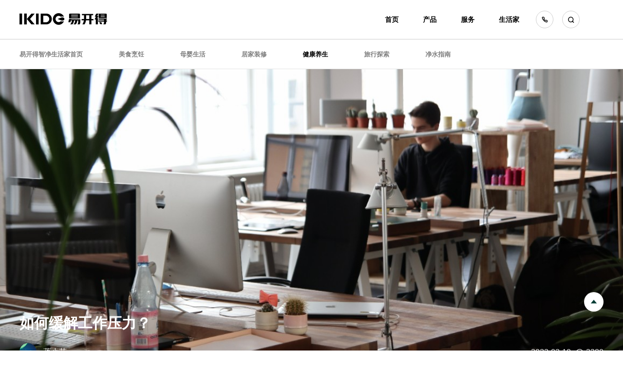

--- FILE ---
content_type: text/html; charset=utf-8
request_url: https://www.ikide.cn/life/857
body_size: 15227
content:
<!DOCTYPE html>
<html lang="en">

<head>
<meta charset="UTF-8">
<meta http-equiv="X-UA-Compatible" content="IE=edge">
<meta name="viewport" content="width=device-width, initial-scale=1.0">
<title>如何缓解工作压力？_健康养生-易开得净水器</title>
<meta name="Keywords" content="工作压力">
<meta name="Description" content="工作压力源都会影响每个人的健康，使人体免疫功能下降。">
<meta name="format-detection" content="telephone=no">
<link rel="icon" type="image/x-icon" href="../favicon.ico">
<link rel="stylesheet" href="/public/ekdweb/css/lib_theme-chalk_index.css">
<script src="/public/ekdweb/js/jquery.min.js"></script>
    <link rel="stylesheet" href="/public/ekdweb/css/life.css" />
</head>

<body>

    
<header class="innerPublicHeader">
    <div class="headerWpper">
        <div class="head contentMin">
            <div class="menu">
                <h2 class='logo'>
                    <a href="/" class="logo"><img src="/public/ekdweb/assets/logo.png" alt="IKIDE易开得" /></a>
                </h2>
                <ul class='menuList'>
                    <li>
                        <a href="/">首页</a>
                    </li>
                    <li data-type="prod">
                        <a href="/product/1" target="_blank">产品</a>
                    </li>
                    <li data-type="serve">
                        <a href="/service" target="_blank">服务</a>
                    </li>
                    <li data-type="life">
                        <a href="/lifehome" target="_blank">生活家</a>
                    </li>
                    <li style="min-width:inherit;">
                        <a href="tel:400-115-7755" class="iconfont icon-dianhua1"></a>
                    </li>
                    <li style="min-width:inherit;">
                        <a href="/search" class="iconfont icon-sousuo" target="_blank"></a>
                    </li>
                </ul>
            </div>
        </div>

        <div id="global_dropdown_menu">
            <!-- 产品 -->
        <div class='side_left_nav pro_warp'>
          <div class='proSub'>
            <ul class="menuList">
                
                          <li>
                <div class="proItem" data-id='1'>
                  <a href="/product/1" target="_blank">
                  <div class='cover'>
                  <img src="https://cdn.ikide.cn/public/uploads/image/course/20221124/665e1ec40896ab9ad40220670549d649.png?imageView2" alt="反渗透RO机" />
                  </div>
                  <h4>反渗透RO机</h4>
                  </a>
                </div>
              </li>
                          <li>
                <div class="proItem" data-id='2'>
                  <a href="/product/2" target="_blank">
                  <div class='cover'>
                  <img src="https://cdn.ikide.cn/public/uploads/image/course/20221124/ee3ed8b9af5b267952f173537c9e1605.png?imageView2" alt="台上净热一体机" />
                  </div>
                  <h4>台上净热一体机</h4>
                  </a>
                </div>
              </li>
                          <li>
                <div class="proItem" data-id='17'>
                  <a href="/product/17" target="_blank">
                  <div class='cover'>
                  <img src="https://cdn.ikide.cn/public/uploads/image/course/20221124/94c4053a3b50eb460ab4d1e66c320404.png?imageView2" alt="管线机" />
                  </div>
                  <h4>管线机</h4>
                  </a>
                </div>
              </li>
                          <li>
                <div class="proItem" data-id='21'>
                  <a href="/product/21" target="_blank">
                  <div class='cover'>
                  <img src="https://cdn.ikide.cn/public/uploads/image/course/20221124/8899eb3b575720fb606bdd4f7dff723a.png?imageView2" alt="全屋软水机" />
                  </div>
                  <h4>全屋软水机</h4>
                  </a>
                </div>
              </li>
                          <li>
                <div class="proItem" data-id='22'>
                  <a href="/product/22" target="_blank">
                  <div class='cover'>
                  <img src="https://cdn.ikide.cn/public/uploads/image/course/20221124/249919b1703df788ab06552482e85bd8.png?imageView2" alt="商务净饮水一体机" />
                  </div>
                  <h4>商务净饮水一体机</h4>
                  </a>
                </div>
              </li>
                          <li>
                <div class="proItem" data-id='215'>
                  <a href="/product/215" target="_blank">
                  <div class='cover'>
                  <img src="https://cdn.ikide.cn/public/uploads/image/course/20221124/a340b2a960c868ee75186908f1f15779.png?imageView2" alt="中央净水机" />
                  </div>
                  <h4>中央净水机</h4>
                  </a>
                </div>
              </li>
                          <li>
                <div class="proItem" data-id='23'>
                  <a href="/product/23" target="_blank">
                  <div class='cover'>
                  <img src="https://cdn.ikide.cn/public/uploads/image/course/20221124/576fc99a1a759b8a1d9ac92e7e076eca.png?imageView2" alt="矽藻瓷净水器" />
                  </div>
                  <h4>矽藻瓷净水器</h4>
                  </a>
                </div>
              </li>
                          <li>
                <div class="proItem" data-id='24'>
                  <a href="/product/24" target="_blank">
                  <div class='cover'>
                  <img src="https://cdn.ikide.cn/public/uploads/image/course/20221124/6545c8a7082162fb325f759f946c42b4.png?imageView2" alt="滤水壶" />
                  </div>
                  <h4>滤水壶</h4>
                  </a>
                </div>
              </li>
                          <li>
                <div class="proItem" data-id='13'>
                  <a href="/product/13" target="_blank">
                  <div class='cover'>
                  <img src="https://cdn.ikide.cn/public/uploads/image/course/20221124/93a2c6d75f8e79c2cc105c31b1027354.png?imageView2" alt="前置过滤器" />
                  </div>
                  <h4>前置过滤器</h4>
                  </a>
                </div>
              </li>
                          <li>
                <div class="proItem" data-id='26'>
                  <a href="/product/26" target="_blank">
                  <div class='cover'>
                  <img src="https://cdn.ikide.cn/public/uploads/image/course/20221124/05d7fe5032ccc6002c37e1a5436fcaa2.png?imageView2" alt="滤芯配件" />
                  </div>
                  <h4>滤芯配件</h4>
                  </a>
                </div>
              </li>
                          <li>
                <div class="proItem" data-id='507'>
                  <a href="/product/507" target="_blank">
                  <div class='cover'>
                  <img src="https://cdn.ikide.cn/public/uploads/image/course/20250620/e618d6cca2fbf815f1f4cedb550268af.png?imageView2" alt="非遗系列" />
                  </div>
                  <h4>非遗系列</h4>
                  </a>
                </div>
              </li>
                          <li>
                <div class="proItem" data-id='89'>
                  <a href="/product/89" target="_blank">
                  <div class='cover'>
                  <img src="https://cdn.ikide.cn/public/uploads/image/course/20250620/7bb90918a7474ad8054a8c8857e594da.png?imageView2" alt="生肖系列" />
                  </div>
                  <h4>生肖系列</h4>
                  </a>
                </div>
              </li>
                          <li>
                <div class="proItem" data-id='224'>
                  <a href="/product/224" target="_blank">
                  <div class='cover'>
                  <img src="https://cdn.ikide.cn/public/uploads/image/course/20240715/ce8e9f84e510c3afb16d84b2e364bd44.png?imageView2" alt="慕萨系列" />
                  </div>
                  <h4>慕萨系列</h4>
                  </a>
                </div>
              </li>
                          <li>
                <div class="proItem" data-id='550'>
                  <a href="/product/550" target="_blank">
                  <div class='cover'>
                  <img src="https://cdn.ikide.cn/public/uploads/image/course/20250620/314e983a0f4450b887fb52cf97e39ec1.png?imageView2" alt="天鹅系列" />
                  </div>
                  <h4>天鹅系列</h4>
                  </a>
                </div>
              </li>
                          <li>
                <div class="proItem" data-id='547'>
                  <a href="/product/547" target="_blank">
                  <div class='cover'>
                  <img src="https://cdn.ikide.cn/public/uploads/image/course/20250620/b0b5f509377f04e554a99cbaf91b0412.png?imageView2" alt="母婴系列" />
                  </div>
                  <h4>母婴系列</h4>
                  </a>
                </div>
              </li>
                          <li>
                <div class="proItem" data-id='27'>
                  <a href="/product/27" target="_blank">
                  <div class='cover'>
                  <img src="https://cdn.ikide.cn/public/uploads/image/course/20250620/9088ee1579ef68005b123cbce29aa9ec.png?imageView2" alt="指挥官系列" />
                  </div>
                  <h4>指挥官系列</h4>
                  </a>
                </div>
              </li>
                        </ul>
            </div>
                        <div class='contentMin prod-list proItem1' >
              <div class="prod-side">
                    <div class="sideItem">
                        <a href="/product/1"  target="_blank">
                          <img src="https://cdn.ikide.cn/public/uploads/image/course/20240626/49712f739c4dbab94199028809f8765b.jpg?imageView2" />
                        </a>
                    </div>
                    <div class="sideItem">
                      <a href="/product/1"  target="_blank">
                        <img src="https://cdn.ikide.cn/public/uploads/image/course/20240626/5cadb803f1421b0fda669d449c5bc9a8.jpg?imageView2" />
                      </a>
                    </div>
                    <a href="/product/1" class="more"  target="_blank">查看更多产品 &gt;</a>
              </div>

              <div class="prod-main">
                                    <a class="prod-main-item" href="/productDetail/341"  target="_blank">
                      <div class="coverimg"><img src="https://cdn.ikide.cn/public/uploads/image/course/20251124/93417864f9f59995e64e7f7578b94b53.png?imageView2" /></div>
                      <div class="prod-name">S5 1200<span></span></div>
                      <div class="prod-tags">
                          <span class="tag-item">生肖系列 1200G大通量 0阻垢剂</span>
                      </div>
                  </a>
                                    <a class="prod-main-item" href="/productDetail/332"  target="_blank">
                      <div class="coverimg"><img src="https://cdn.ikide.cn/public/uploads/image/course/20250522/1f9343d56bd966c3e23adf2ca2421c7e.png?imageView2" /></div>
                      <div class="prod-name">Q1<span>1200</span></div>
                      <div class="prod-tags">
                          <span class="tag-item">非遗系列 十年质保 1200G旗舰通量</span>
                      </div>
                  </a>
                                    <a class="prod-main-item" href="/productDetail/331"  target="_blank">
                      <div class="coverimg"><img src="https://cdn.ikide.cn/public/uploads/image/course/20250519/91e3dd6d594bf24b32003b6a8aefe280.png?imageView2" /></div>
                      <div class="prod-name">Q1S<span></span></div>
                      <div class="prod-tags">
                          <span class="tag-item">非遗系列 A+B即热</span>
                      </div>
                  </a>
                                    <a class="prod-main-item" href="/productDetail/330"  target="_blank">
                      <div class="coverimg"><img src="https://cdn.ikide.cn/public/uploads/image/course/20250519/a554fc4486baee563de2865051f846a8.png?imageView2" /></div>
                      <div class="prod-name">Q1 Pro<span></span></div>
                      <div class="prod-tags">
                          <span class="tag-item">非遗系列 每年换芯只要99元 900G通量</span>
                      </div>
                  </a>
                                </div>
              
            </div>
                        <div class='contentMin prod-list proItem2' style='display:none'>
              <div class="prod-side">
                    <div class="sideItem">
                        <a href=""  target="_blank">
                          <img src="https://cdn.ikide.cn/public/uploads/image/course/20240626/c57b8f27ed227f76856ddfb352a0709f.jpg?imageView2" />
                        </a>
                    </div>
                    <div class="sideItem">
                      <a href=""  target="_blank">
                        <img src="https://cdn.ikide.cn/public/uploads/image/course/20240626/fecc2898fa16ef4572543a84d7c72685.jpg?imageView2" />
                      </a>
                    </div>
                    <a href="/product/1" class="more"  target="_blank">查看更多产品 &gt;</a>
              </div>

              <div class="prod-main">
                                    <a class="prod-main-item" href="/productDetail/318"  target="_blank">
                      <div class="coverimg"><img src="https://cdn.ikide.cn/public/uploads/image/course/20240611/006482acc87cf8ee4b872502e85c41df.png?imageView2" /></div>
                      <div class="prod-name">A9 Pro<span></span></div>
                      <div class="prod-tags">
                          <span class="tag-item">母婴系列 低钠淡矿 鲜活无菌</span>
                      </div>
                  </a>
                                    <a class="prod-main-item" href="/productDetail/315"  target="_blank">
                      <div class="coverimg"><img src="https://cdn.ikide.cn/public/uploads/image/course/20240608/886a1a5207bc78491cbc25940706dad8.png?imageView2" /></div>
                      <div class="prod-name">A9 SE<span></span></div>
                      <div class="prod-tags">
                          <span class="tag-item">母婴系列 低钠抑菌 一键冲奶</span>
                      </div>
                  </a>
                                    <a class="prod-main-item" href="/productDetail/307"  target="_blank">
                      <div class="coverimg"><img src="https://cdn.ikide.cn/public/uploads/image/course/20240522/7e155aefc7dacd1d1fa963e6f62804ef.png?imageView2" /></div>
                      <div class="prod-name">SPD1<span></span></div>
                      <div class="prod-tags">
                          <span class="tag-item">生肖系列 加热性能 迭代攀升</span>
                      </div>
                  </a>
                                    <a class="prod-main-item" href="/productDetail/40"  target="_blank">
                      <div class="coverimg"><img src="https://cdn.ikide.cn/public/uploads/image/course/20220927/62cd954584214c7a63ea6245edc30423.png?imageView2" /></div>
                      <div class="prod-name">PD6<span>山海蓝</span></div>
                      <div class="prod-tags">
                          <span class="tag-item">指挥官系列 多档温控 复合精滤</span>
                      </div>
                  </a>
                                </div>
              
            </div>
                        <div class='contentMin prod-list proItem17' style='display:none'>
              <div class="prod-side">
                    <div class="sideItem">
                        <a href=""  target="_blank">
                          <img src="https://cdn.ikide.cn/public/uploads/image/course/20240626/d2da4d26fc51b581959eb26e2737a6db.jpg?imageView2" />
                        </a>
                    </div>
                    <div class="sideItem">
                      <a href=""  target="_blank">
                        <img src="https://cdn.ikide.cn/public/uploads/image/course/20240626/bca277723eac8590348c765fb6ae7844.jpg?imageView2" />
                      </a>
                    </div>
                    <a href="/product/1" class="more"  target="_blank">查看更多产品 &gt;</a>
              </div>

              <div class="prod-main">
                                    <a class="prod-main-item" href="/productDetail/308"  target="_blank">
                      <div class="coverimg"><img src="https://cdn.ikide.cn/public/uploads/image/course/20240627/4fa0e5cbab406392ecdffbf116b5b231.png?imageView2" /></div>
                      <div class="prod-name">S3G<span></span></div>
                      <div class="prod-tags">
                          <span class="tag-item">生肖系列 6档水温 3秒速热</span>
                      </div>
                  </a>
                                    <a class="prod-main-item" href="/productDetail/302"  target="_blank">
                      <div class="coverimg"><img src="https://cdn.ikide.cn/public/uploads/image/course/20240517/e35bb6eb6af09a0d329cf36adcbe21a1.png?imageView2" /></div>
                      <div class="prod-name">FG2<span></span></div>
                      <div class="prod-tags">
                          <span class="tag-item">指挥官系列 纯粹设计 秒级速热</span>
                      </div>
                  </a>
                                    <a class="prod-main-item" href="/productDetail/301"  target="_blank">
                      <div class="coverimg"><img src="https://cdn.ikide.cn/public/uploads/image/course/20240516/382cfa45c0d72bd444becb5679a8f8c9.png?imageView2" /></div>
                      <div class="prod-name">FG1<span></span></div>
                      <div class="prod-tags">
                          <span class="tag-item">指挥官系列 高温杀菌 五段温控</span>
                      </div>
                  </a>
                                    <a class="prod-main-item" href="/productDetail/297"  target="_blank">
                      <div class="coverimg"><img src="https://cdn.ikide.cn/public/uploads/image/course/20240627/fe4c31dce22d71e80ffb235c27023daa.png?imageView2" /></div>
                      <div class="prod-name">TG2 <span></span></div>
                      <div class="prod-tags">
                          <span class="tag-item">指挥官系列 高温杀菌 五档控温</span>
                      </div>
                  </a>
                                </div>
              
            </div>
                        <div class='contentMin prod-list proItem21' style='display:none'>
              <div class="prod-side">
                    <div class="sideItem">
                        <a href=""  target="_blank">
                          <img src="https://cdn.ikide.cn/public/uploads/image/course/20220829/63798bd33b4c01424387d7c280f75917.jpg?imageView2" />
                        </a>
                    </div>
                    <div class="sideItem">
                      <a href=""  target="_blank">
                        <img src="https://cdn.ikide.cn/public/uploads/image/course/20220829/39e642d82af654b6afdc379a21052a4e.jpg?imageView2" />
                      </a>
                    </div>
                    <a href="/product/1" class="more"  target="_blank">查看更多产品 &gt;</a>
              </div>

              <div class="prod-main">
                                    <a class="prod-main-item" href="/productDetail/347"  target="_blank">
                      <div class="coverimg"><img src="https://cdn.ikide.cn/public/uploads/image/course/20250819/41ca0ff355012fd885a71dded831eb73.png?imageView2" /></div>
                      <div class="prod-name">QH3<span></span></div>
                      <div class="prod-tags">
                          <span class="tag-item">非遗系列 进口杜邦树脂 大流量</span>
                      </div>
                  </a>
                                    <a class="prod-main-item" href="/productDetail/344"  target="_blank">
                      <div class="coverimg"><img src="https://cdn.ikide.cn/public/uploads/image/course/20250703/6c681a467f15f2327b9b3d6e3d76be3c.png?imageView2" /></div>
                      <div class="prod-name">QH1 <span></span></div>
                      <div class="prod-tags">
                          <span class="tag-item">进口杜邦树脂 小体积</span>
                      </div>
                  </a>
                                    <a class="prod-main-item" href="/productDetail/294"  target="_blank">
                      <div class="coverimg"><img src="https://cdn.ikide.cn/public/uploads/image/course/20240627/30dc2bd574d581306d1918d849228ce1.png?imageView2" /></div>
                      <div class="prod-name">MKH1<span></span></div>
                      <div class="prod-tags">
                          <span class="tag-item">慕萨系列 净软一体 智能清洁</span>
                      </div>
                  </a>
                                    <a class="prod-main-item" href="/productDetail/44"  target="_blank">
                      <div class="coverimg"><img src="https://cdn.ikide.cn/public/uploads/image/course/20221015/c1293f95801ebd0411eae1d154629d65.png?imageView2" /></div>
                      <div class="prod-name">H1H<span></span></div>
                      <div class="prod-tags">
                          <span class="tag-item">指挥官系列 陶氏树脂 逆流再生</span>
                      </div>
                  </a>
                                </div>
              
            </div>
                        <div class='contentMin prod-list proItem22' style='display:none'>
              <div class="prod-side">
                    <div class="sideItem">
                        <a href=""  target="_blank">
                          <img src="https://cdn.ikide.cn/public/uploads/image/course/20220829/e70146f922c56419c9057ebd991c5b69.jpg?imageView2" />
                        </a>
                    </div>
                    <div class="sideItem">
                      <a href=""  target="_blank">
                        <img src="https://cdn.ikide.cn/public/uploads/image/course/20220829/d92bfa7c7b25d92b1a8948209610cf9c.jpg?imageView2" />
                      </a>
                    </div>
                    <a href="/product/1" class="more"  target="_blank">查看更多产品 &gt;</a>
              </div>

              <div class="prod-main">
                                    <a class="prod-main-item" href="/productDetail/45"  target="_blank">
                      <div class="coverimg"><img src="https://cdn.ikide.cn/public/uploads/image/course/20220930/61c2f726051d5e9b1df3aea56334d823.png?imageView2" /></div>
                      <div class="prod-name">N1<span></span></div>
                      <div class="prod-tags">
                          <span class="tag-item">指挥官系列 多重精滤 数显大屏</span>
                      </div>
                  </a>
                                    <a class="prod-main-item" href="/productDetail/158"  target="_blank">
                      <div class="coverimg"><img src="https://cdn.ikide.cn/public/uploads/image/course/20221221/f859d656490be373571390040dd50a8e.png?imageView2" /></div>
                      <div class="prod-name">MN2<span></span></div>
                      <div class="prod-tags">
                          <span class="tag-item">慕萨系列 超大流量 净热一体</span>
                      </div>
                  </a>
                                    <a class="prod-main-item" href="/productDetail/142"  target="_blank">
                      <div class="coverimg"><img src="https://cdn.ikide.cn/public/uploads/image/course/20240511/16b382c4dce940e92b3bbe783b09f5c6.png?imageView2" /></div>
                      <div class="prod-name">MN1<span></span></div>
                      <div class="prod-tags">
                          <span class="tag-item">慕萨系列 五层精滤 实时监测</span>
                      </div>
                  </a>
                                </div>
              
            </div>
                        <div class='contentMin prod-list proItem215' style='display:none'>
              <div class="prod-side">
                    <div class="sideItem">
                        <a href=""  target="_blank">
                          <img src="https://cdn.ikide.cn/public/uploads/image/course/20221015/45784d20d2b058912bb310dde011c5b5.png?imageView2" />
                        </a>
                    </div>
                    <div class="sideItem">
                      <a href=""  target="_blank">
                        <img src="https://cdn.ikide.cn/public/uploads/image/course/20221015/cc081cee5b1e72d0b72e50e4c2711a97.png?imageView2" />
                      </a>
                    </div>
                    <a href="/product/1" class="more"  target="_blank">查看更多产品 &gt;</a>
              </div>

              <div class="prod-main">
                                    <a class="prod-main-item" href="/productDetail/90"  target="_blank">
                      <div class="coverimg"><img src="https://cdn.ikide.cn/public/uploads/image/course/20221019/dde2f1356a43008686a634f5db81fcb4.png?imageView2" /></div>
                      <div class="prod-name">K1L<span></span></div>
                      <div class="prod-tags">
                          <span class="tag-item">指挥官系列 深度净化 无忧无氯</span>
                      </div>
                  </a>
                                    <a class="prod-main-item" href="/productDetail/104"  target="_blank">
                      <div class="coverimg"><img src="https://cdn.ikide.cn/public/uploads/image/course/20221026/03f9f9104c704692b9cbf77d257e2dd3.png?imageView2" /></div>
                      <div class="prod-name">K1H<span></span></div>
                      <div class="prod-tags">
                          <span class="tag-item">指挥官系列 高效除氯 自动冲洗</span>
                      </div>
                  </a>
                                </div>
              
            </div>
                        <div class='contentMin prod-list proItem23' style='display:none'>
              <div class="prod-side">
                    <div class="sideItem">
                        <a href=""  target="_blank">
                          <img src="https://cdn.ikide.cn/public/uploads/image/course/20220829/0003089ca500998fe7855032a88f0bd5.jpg?imageView2" />
                        </a>
                    </div>
                    <div class="sideItem">
                      <a href=""  target="_blank">
                        <img src="https://cdn.ikide.cn/public/uploads/image/course/20220829/670599cc52f8fe29713a4711b7978b9f.jpg?imageView2" />
                      </a>
                    </div>
                    <a href="/product/1" class="more"  target="_blank">查看更多产品 &gt;</a>
              </div>

              <div class="prod-main">
                                    <a class="prod-main-item" href="/productDetail/13"  target="_blank">
                      <div class="coverimg"><img src="https://cdn.ikide.cn/public/uploads/image/course/20220930/c555fecc081739d000aecacef4bbc847.png?imageView2" /></div>
                      <div class="prod-name">C2 Pro Max<span> 星泽灰</span></div>
                      <div class="prod-tags">
                          <span class="tag-item">天鹅系列 多重净化 放心直饮</span>
                      </div>
                  </a>
                                    <a class="prod-main-item" href="/productDetail/99"  target="_blank">
                      <div class="coverimg"><img src="https://cdn.ikide.cn/public/uploads/image/course/20221015/5084079e6621bf2153b7b91fc8301aa6.png?imageView2" /></div>
                      <div class="prod-name">C2 Pro Max<span>曙光白</span></div>
                      <div class="prod-tags">
                          <span class="tag-item">天鹅系列 多重净化 放心直饮</span>
                      </div>
                  </a>
                                    <a class="prod-main-item" href="/productDetail/55"  target="_blank">
                      <div class="coverimg"><img src="https://cdn.ikide.cn/public/uploads/image/course/20230118/6fe44768ffe921413c7751b73b598277.png?imageView2" /></div>
                      <div class="prod-name">C1  Pro<span></span></div>
                      <div class="prod-tags">
                          <span class="tag-item">天鹅系列 四合一芯 强滤抑菌 </span>
                      </div>
                  </a>
                                    <a class="prod-main-item" href="/productDetail/11"  target="_blank">
                      <div class="coverimg"><img src="https://cdn.ikide.cn/public/uploads/image/course/20221006/ef8f3898917c12629bd4d0523afc2d7e.png?imageView2" /></div>
                      <div class="prod-name">C1<span></span></div>
                      <div class="prod-tags">
                          <span class="tag-item">天鹅系列 央视同款 畅快直饮</span>
                      </div>
                  </a>
                                </div>
              
            </div>
                        <div class='contentMin prod-list proItem24' style='display:none'>
              <div class="prod-side">
                    <div class="sideItem">
                        <a href=""  target="_blank">
                          <img src="https://cdn.ikide.cn/public/uploads/image/course/20220829/e68322715eaea1893096319d9d851824.jpg?imageView2" />
                        </a>
                    </div>
                    <div class="sideItem">
                      <a href=""  target="_blank">
                        <img src="https://cdn.ikide.cn/public/uploads/image/course/20220829/a01cc28e39d5f548dceb3f2d3520c541.jpg?imageView2" />
                      </a>
                    </div>
                    <a href="/product/1" class="more"  target="_blank">查看更多产品 &gt;</a>
              </div>

              <div class="prod-main">
                                    <a class="prod-main-item" href="/productDetail/41"  target="_blank">
                      <div class="coverimg"><img src="https://cdn.ikide.cn/public/uploads/image/course/20220812/5b3508d72729e4460c1086c9cade4b87.png?imageView2" /></div>
                      <div class="prod-name">D1<span></span></div>
                      <div class="prod-tags">
                          <span class="tag-item">指挥官系列 精密滤动 孔径细密</span>
                      </div>
                  </a>
                                </div>
              
            </div>
                        <div class='contentMin prod-list proItem13' style='display:none'>
              <div class="prod-side">
                    <div class="sideItem">
                        <a href=""  target="_blank">
                          <img src="https://cdn.ikide.cn/public/uploads/image/course/20240626/0bc8feb626553b0b3fb70fe11c1c2b4a.jpg?imageView2" />
                        </a>
                    </div>
                    <div class="sideItem">
                      <a href=""  target="_blank">
                        <img src="https://cdn.ikide.cn/public/uploads/image/course/20240626/49ab760ea7e9deb6b2b0dff0b2bb2d63.jpg?imageView2" />
                      </a>
                    </div>
                    <a href="/product/1" class="more"  target="_blank">查看更多产品 &gt;</a>
              </div>

              <div class="prod-main">
                                    <a class="prod-main-item" href="/productDetail/327"  target="_blank">
                      <div class="coverimg"><img src="https://cdn.ikide.cn/public/uploads/image/course/20250508/78093418d576098f57bfa5e00aa06d11.png?imageView2" /></div>
                      <div class="prod-name">BX1<span></span></div>
                      <div class="prod-tags">
                          <span class="tag-item">指挥官系列 1微米精滤 环绕反清洗</span>
                      </div>
                  </a>
                                    <a class="prod-main-item" href="/productDetail/326"  target="_blank">
                      <div class="coverimg"><img src="https://cdn.ikide.cn/public/uploads/image/course/20250430/396356eaba32a60e5ed3ac68273228a4.png?imageView2" /></div>
                      <div class="prod-name">ZB1<span></span></div>
                      <div class="prod-tags">
                          <span class="tag-item">指挥官系列 万向安装 4T/h澎湃流量</span>
                      </div>
                  </a>
                                    <a class="prod-main-item" href="/productDetail/319"  target="_blank">
                      <div class="coverimg"><img src="https://cdn.ikide.cn/public/uploads/image/course/20250510/d90be30e24b4abf47f2314477ee43dcf.png?imageView2" /></div>
                      <div class="prod-name">LB1<span></span></div>
                      <div class="prod-tags">
                          <span class="tag-item">指挥官系列 仿生冲洗 6T/h大通量</span>
                      </div>
                  </a>
                                    <a class="prod-main-item" href="/productDetail/314"  target="_blank">
                      <div class="coverimg"><img src="https://cdn.ikide.cn/public/uploads/image/course/20240523/964ec4fc06d2893f50216a0e8da23516.png?imageView2" /></div>
                      <div class="prod-name">S3B<span></span></div>
                      <div class="prod-tags">
                          <span class="tag-item">生肖系列 5T/h大通量 智能冲洗</span>
                      </div>
                  </a>
                                </div>
              
            </div>
                        <div class='contentMin prod-list proItem26' style='display:none'>
              <div class="prod-side">
                    <div class="sideItem">
                        <a href=""  target="_blank">
                          <img src="https://cdn.ikide.cn/public/uploads/image/course/20220829/00690ac74202c87595a4da0963cec7dd.jpg?imageView2" />
                        </a>
                    </div>
                    <div class="sideItem">
                      <a href=""  target="_blank">
                        <img src="https://cdn.ikide.cn/public/uploads/image/course/20220829/6d4a756fd5bffa875cdc8452ba0bb344.jpg?imageView2" />
                      </a>
                    </div>
                    <a href="/product/1" class="more"  target="_blank">查看更多产品 &gt;</a>
              </div>

              <div class="prod-main">
                                    <a class="prod-main-item" href="/productDetail/113"  target="_blank">
                      <div class="coverimg"><img src="https://cdn.ikide.cn/public/uploads/image/course/20230506/6b90682a3969d51f406cadaf74209b49.png?imageView2" /></div>
                      <div class="prod-name">C2  Pro Max<span>星泽灰 滤芯</span></div>
                      <div class="prod-tags">
                          <span class="tag-item">升级净滤 乳品级封装</span>
                      </div>
                  </a>
                                    <a class="prod-main-item" href="/productDetail/185"  target="_blank">
                      <div class="coverimg"><img src="https://cdn.ikide.cn/public/uploads/image/course/20230506/1e1ba99d19a16e872692f2c946437294.png?imageView2" /></div>
                      <div class="prod-name">C2 Pro Max<span>曙光白 滤芯</span></div>
                      <div class="prod-tags">
                          <span class="tag-item">升级净滤 乳品级封装</span>
                      </div>
                  </a>
                                    <a class="prod-main-item" href="/productDetail/52"  target="_blank">
                      <div class="coverimg"><img src="https://cdn.ikide.cn/public/uploads/image/course/20230506/ed8a0c7fca86f4f906050f5f1105652f.png?imageView2" /></div>
                      <div class="prod-name">C1<span> 滤芯</span></div>
                      <div class="prod-tags">
                          <span class="tag-item">多维嵌套 阻垢净滤</span>
                      </div>
                  </a>
                                    <a class="prod-main-item" href="/productDetail/182"  target="_blank">
                      <div class="coverimg"><img src="https://cdn.ikide.cn/public/uploads/image/course/20230506/f6b0cfe8b942b226eef74e46fe77d483.png?imageView2" /></div>
                      <div class="prod-name">D2<span> 滤芯</span></div>
                      <div class="prod-tags">
                          <span class="tag-item">活性炭树脂复合滤芯</span>
                      </div>
                  </a>
                                </div>
              
            </div>
                        <div class='contentMin prod-list proItem507' style='display:none'>
              <div class="prod-side">
                    <div class="sideItem">
                        <a href="/product/507"  target="_blank">
                          <img src="https://cdn.ikide.cn/public/uploads/image/course/20250620/24964f6d0a8f60ade45d16e376e395c7.jpg?imageView2" />
                        </a>
                    </div>
                    <div class="sideItem">
                      <a href="/product/507"  target="_blank">
                        <img src="https://cdn.ikide.cn/public/uploads/image/course/20250620/c518bd6bb3916c85a680f2ae9632bdbe.jpg?imageView2" />
                      </a>
                    </div>
                    <a href="/product/1" class="more"  target="_blank">查看更多产品 &gt;</a>
              </div>

              <div class="prod-main">
                                    <a class="prod-main-item" href="/productDetail/348"  target="_blank">
                      <div class="coverimg"><img src="https://cdn.ikide.cn/public/uploads/image/course/20250819/4efe986d94d2fdf162bb8f1fad83eb8e.png?imageView2" /></div>
                      <div class="prod-name">QH3<span></span></div>
                      <div class="prod-tags">
                          <span class="tag-item">非遗系列 进口杜邦树脂 大流量</span>
                      </div>
                  </a>
                                    <a class="prod-main-item" href="/productDetail/345"  target="_blank">
                      <div class="coverimg"><img src="https://cdn.ikide.cn/public/uploads/image/course/20250703/87f6c59a1d280e3042240e14f993f67d.png?imageView2" /></div>
                      <div class="prod-name">QH1 <span></span></div>
                      <div class="prod-tags">
                          <span class="tag-item">非遗系列 杜邦树脂 小而强悍</span>
                      </div>
                  </a>
                                    <a class="prod-main-item" href="/productDetail/340"  target="_blank">
                      <div class="coverimg"><img src="https://cdn.ikide.cn/public/uploads/image/course/20250621/76a4ec6b76a1d1cd779fe12f11f0285f.png?imageView2" /></div>
                      <div class="prod-name">Q1G<span></span></div>
                      <div class="prod-tags">
                          <span class="tag-item">非遗系列 超大功率 全面可视</span>
                      </div>
                  </a>
                                    <a class="prod-main-item" href="/productDetail/337"  target="_blank">
                      <div class="coverimg"><img src="https://cdn.ikide.cn/public/uploads/image/course/20250621/d9ba1a2b3347cd0a8f78aee0706ae729.png?imageView2" /></div>
                      <div class="prod-name">Q1B<span></span></div>
                      <div class="prod-tags">
                          <span class="tag-item">非遗系列 高效净滤</span>
                      </div>
                  </a>
                                </div>
              
            </div>
                        <div class='contentMin prod-list proItem89' style='display:none'>
              <div class="prod-side">
                    <div class="sideItem">
                        <a href="/product/89"  target="_blank">
                          <img src="https://cdn.ikide.cn/public/uploads/image/course/20250623/d94845d3608b98fcc5e2a477fa4fcb59.png?imageView2" />
                        </a>
                    </div>
                    <div class="sideItem">
                      <a href="/product/89"  target="_blank">
                        <img src="https://cdn.ikide.cn/public/uploads/image/course/20250623/164301daf525177ba50ee8d4b497330c.png?imageView2" />
                      </a>
                    </div>
                    <a href="/product/1" class="more"  target="_blank">查看更多产品 &gt;</a>
              </div>

              <div class="prod-main">
                                    <a class="prod-main-item" href="/productDetail/343"  target="_blank">
                      <div class="coverimg"><img src="https://cdn.ikide.cn/public/uploads/image/course/20251124/fcb023e936cd077c9b9c905de857048c.png?imageView2" /></div>
                      <div class="prod-name">S5 1200<span></span></div>
                      <div class="prod-tags">
                          <span class="tag-item">生肖系列 1200G大通量 0阻垢剂</span>
                      </div>
                  </a>
                                    <a class="prod-main-item" href="/productDetail/306"  target="_blank">
                      <div class="coverimg"><img src="https://cdn.ikide.cn/public/uploads/image/course/20240522/19b3eb3365621ef631949e4db434a128.png?imageView2" /></div>
                      <div class="prod-name">SPD1<span></span></div>
                      <div class="prod-tags">
                          <span class="tag-item">生肖系列 加热性能 迭代攀升</span>
                      </div>
                  </a>
                                    <a class="prod-main-item" href="/productDetail/309"  target="_blank">
                      <div class="coverimg"><img src="https://cdn.ikide.cn/public/uploads/image/course/20240522/5385aa74206429f515f46a55ad728c1d.png?imageView2" /></div>
                      <div class="prod-name">S3G<span></span></div>
                      <div class="prod-tags">
                          <span class="tag-item">生肖系列 6档水温 3秒速热</span>
                      </div>
                  </a>
                                    <a class="prod-main-item" href="/productDetail/323"  target="_blank">
                      <div class="coverimg"><img src="https://cdn.ikide.cn/public/uploads/image/course/20240715/3cdb8d0b39bb71e74c6e150a5d053a15.png?imageView2" /></div>
                      <div class="prod-name">S3 1200<span></span></div>
                      <div class="prod-tags">
                          <span class="tag-item">生肖系列 水量大师 长效滤芯</span>
                      </div>
                  </a>
                                </div>
              
            </div>
                        <div class='contentMin prod-list proItem224' style='display:none'>
              <div class="prod-side">
                    <div class="sideItem">
                        <a href="/product/224"  target="_blank">
                          <img src="https://cdn.ikide.cn/public/uploads/image/course/20221022/bf5812cbc193d10e96591d856c8c4f13.png?imageView2" />
                        </a>
                    </div>
                    <div class="sideItem">
                      <a href="/product/224"  target="_blank">
                        <img src="https://cdn.ikide.cn/public/uploads/image/course/20221022/48ecd781e51f0684b56300d2ff5daaad.png?imageView2" />
                      </a>
                    </div>
                    <a href="/product/1" class="more"  target="_blank">查看更多产品 &gt;</a>
              </div>

              <div class="prod-main">
                                    <a class="prod-main-item" href="/productDetail/215"  target="_blank">
                      <div class="coverimg"><img src="https://cdn.ikide.cn/public/uploads/image/course/20240509/2935479f05bb135bc6aeb9a6388b00df.png?imageView2" /></div>
                      <div class="prod-name">M4 Ultra<span></span></div>
                      <div class="prod-tags">
                          <span class="tag-item">慕萨系列 净热一体 四重精滤</span>
                      </div>
                  </a>
                                    <a class="prod-main-item" href="/productDetail/264"  target="_blank">
                      <div class="coverimg"><img src="https://cdn.ikide.cn/public/uploads/image/course/20240508/fa161f2754b91a040e8a83fbf97238ac.png?imageView2" /></div>
                      <div class="prod-name">MGX<span></span></div>
                      <div class="prod-tags">
                          <span class="tag-item">慕萨系列 无缝全嵌 冷热双享</span>
                      </div>
                  </a>
                                    <a class="prod-main-item" href="/productDetail/263"  target="_blank">
                      <div class="coverimg"><img src="https://cdn.ikide.cn/public/uploads/image/course/20240627/c79d76b2617cd607164b0b69f9ff6770.png?imageView2" /></div>
                      <div class="prod-name">MKH1<span></span></div>
                      <div class="prod-tags">
                          <span class="tag-item">慕萨系列 净软一体 智能清洁</span>
                      </div>
                  </a>
                                    <a class="prod-main-item" href="/productDetail/292"  target="_blank">
                      <div class="coverimg"><img src="https://cdn.ikide.cn/public/uploads/image/course/20240508/c1d9e5a565561d09560fe751ec6dd336.png?imageView2" /></div>
                      <div class="prod-name">MG6<span></span></div>
                      <div class="prod-tags">
                          <span class="tag-item">慕萨系列 变频制冷 涡流加热</span>
                      </div>
                  </a>
                                </div>
              
            </div>
                        <div class='contentMin prod-list proItem550' style='display:none'>
              <div class="prod-side">
                    <div class="sideItem">
                        <a href="/product/550"  target="_blank">
                          <img src="https://cdn.ikide.cn/public/uploads/image/course/20250620/5e447f0b271269c5d6dd9644905f550b.jpg?imageView2" />
                        </a>
                    </div>
                    <div class="sideItem">
                      <a href="/product/550"  target="_blank">
                        <img src="https://cdn.ikide.cn/public/uploads/image/course/20250620/245ce0acfcf0921345061a123f7a79ca.jpg?imageView2" />
                      </a>
                    </div>
                    <a href="/product/1" class="more"  target="_blank">查看更多产品 &gt;</a>
              </div>

              <div class="prod-main">
                                    <a class="prod-main-item" href="/productDetail/115"  target="_blank">
                      <div class="coverimg"><img src="https://cdn.ikide.cn/public/uploads/image/course/20221015/96b83a85bc52c5a6fe82a9054c654f55.png?imageView2" /></div>
                      <div class="prod-name">C1<span></span></div>
                      <div class="prod-tags">
                          <span class="tag-item">天鹅系列 央视同款 畅快直饮</span>
                      </div>
                  </a>
                                    <a class="prod-main-item" href="/productDetail/60"  target="_blank">
                      <div class="coverimg"><img src="https://cdn.ikide.cn/public/uploads/image/course/20230118/27d8e6281ca3a6aea3844fbf01d53c12.png?imageView2" /></div>
                      <div class="prod-name">C1 Pro<span></span></div>
                      <div class="prod-tags">
                          <span class="tag-item">天鹅系列 四合一芯 强滤抑菌</span>
                      </div>
                  </a>
                                    <a class="prod-main-item" href="/productDetail/100"  target="_blank">
                      <div class="coverimg"><img src="https://cdn.ikide.cn/public/uploads/image/course/20221014/95c3fc514049b02be765f0baee65a311.png?imageView2" /></div>
                      <div class="prod-name">C2 Pro Max<span>曙光白</span></div>
                      <div class="prod-tags">
                          <span class="tag-item">天鹅系列 多重净化 放心直饮</span>
                      </div>
                  </a>
                                    <a class="prod-main-item" href="/productDetail/88"  target="_blank">
                      <div class="coverimg"><img src="https://cdn.ikide.cn/public/uploads/image/course/20221006/629972096d3c9135e8d93a805d607396.png?imageView2" /></div>
                      <div class="prod-name">C2 Pro Max <span>星泽灰</span></div>
                      <div class="prod-tags">
                          <span class="tag-item">天鹅系列 多重净化 放心直饮</span>
                      </div>
                  </a>
                                </div>
              
            </div>
                        <div class='contentMin prod-list proItem547' style='display:none'>
              <div class="prod-side">
                    <div class="sideItem">
                        <a href="/product/547"  target="_blank">
                          <img src="https://cdn.ikide.cn/public/uploads/image/course/20250620/5a96b9a53b9887cb0d422c2422eb631b.jpg?imageView2" />
                        </a>
                    </div>
                    <div class="sideItem">
                      <a href="/product/547"  target="_blank">
                        <img src="https://cdn.ikide.cn/public/uploads/image/course/20250620/dd3678b72c130b010960275e0f890208.jpg?imageView2" />
                      </a>
                    </div>
                    <a href="/product/1" class="more"  target="_blank">查看更多产品 &gt;</a>
              </div>

              <div class="prod-main">
                                    <a class="prod-main-item" href="/productDetail/346"  target="_blank">
                      <div class="coverimg"><img src="https://cdn.ikide.cn/public/uploads/image/course/20250818/811791f5b3bb53368dd30159ea2fcaaa.png?imageView2" /></div>
                      <div class="prod-name">E1 Pro<span></span></div>
                      <div class="prod-tags">
                          <span class="tag-item">母婴系列 水养沐浴 双重净化</span>
                      </div>
                  </a>
                                    <a class="prod-main-item" href="/productDetail/336"  target="_blank">
                      <div class="coverimg"><img src="https://cdn.ikide.cn/public/uploads/image/course/20250621/73610b5a841a0ed952f63bc45c80e610.png?imageView2" /></div>
                      <div class="prod-name">A9 <span>Pro</span></div>
                      <div class="prod-tags">
                          <span class="tag-item">母婴系列 低钠淡矿 鲜活无菌</span>
                      </div>
                  </a>
                                    <a class="prod-main-item" href="/productDetail/338"  target="_blank">
                      <div class="coverimg"><img src="https://cdn.ikide.cn/public/uploads/image/course/20250621/4e7f62c9d5fd8f0d34d782255b68c50f.png?imageView2" /></div>
                      <div class="prod-name">A9 <span>SE</span></div>
                      <div class="prod-tags">
                          <span class="tag-item">母婴系列 低钠抑菌 一键冲奶</span>
                      </div>
                  </a>
                                    <a class="prod-main-item" href="/productDetail/199"  target="_blank">
                      <div class="coverimg"><img src="https://cdn.ikide.cn/public/uploads/image/course/20231012/d12ef964e88103432e027cbede1a78ad.png?imageView2" /></div>
                      <div class="prod-name">E1 <span>哑黑</span></div>
                      <div class="prod-tags">
                          <span class="tag-item">母婴系列 除氯减垢 呵护肌肤</span>
                      </div>
                  </a>
                                </div>
              
            </div>
                        <div class='contentMin prod-list proItem27' style='display:none'>
              <div class="prod-side">
                    <div class="sideItem">
                        <a href="/product/27"  target="_blank">
                          <img src="https://cdn.ikide.cn/public/uploads/image/course/20220829/bc8c9e729e84357ca294b1c009fe9ad8.jpg?imageView2" />
                        </a>
                    </div>
                    <div class="sideItem">
                      <a href="/product/27"  target="_blank">
                        <img src="https://cdn.ikide.cn/public/uploads/image/course/20220829/b76c664ef436a432f2acad089e5a6808.jpg?imageView2" />
                      </a>
                    </div>
                    <a href="/product/1" class="more"  target="_blank">查看更多产品 &gt;</a>
              </div>

              <div class="prod-main">
                                    <a class="prod-main-item" href="/productDetail/305"  target="_blank">
                      <div class="coverimg"><img src="https://cdn.ikide.cn/public/uploads/image/course/20240627/5c5ee321f79876cddd318d5e9df4b1a3.png?imageView2" /></div>
                      <div class="prod-name">TB1<span></span></div>
                      <div class="prod-tags">
                          <span class="tag-item">指挥官系列 灵犀触屏 席型缎纹叠片</span>
                      </div>
                  </a>
                                    <a class="prod-main-item" href="/productDetail/320"  target="_blank">
                      <div class="coverimg"><img src="https://cdn.ikide.cn/public/uploads/image/course/20250514/8eebb3151b21a58bd83eac1173ac2e47.png?imageView2" /></div>
                      <div class="prod-name">LB1<span></span></div>
                      <div class="prod-tags">
                          <span class="tag-item">指挥官系列 仿生冲洗 6T/h大通量</span>
                      </div>
                  </a>
                                    <a class="prod-main-item" href="/productDetail/296"  target="_blank">
                      <div class="coverimg"><img src="https://cdn.ikide.cn/public/uploads/image/course/20240529/5250cc8574ff6300cd852041ed32ca4b.png?imageView2" /></div>
                      <div class="prod-name">B6 Str<span></span></div>
                      <div class="prod-tags">
                          <span class="tag-item">指挥官系列 墅级用水 涡轮冲洗</span>
                      </div>
                  </a>
                                    <a class="prod-main-item" href="/productDetail/130"  target="_blank">
                      <div class="coverimg"><img src="https://cdn.ikide.cn/public/uploads/image/course/20221208/b4b331d13b5b80690a4f6d6b8e882790.png?imageView2" /></div>
                      <div class="prod-name">V9 Eye<span></span></div>
                      <div class="prod-tags">
                          <span class="tag-item">指挥官系列 900G通量 畅快直饮</span>
                      </div>
                  </a>
                                </div>
              
            </div>
                    </div>

            <!-- 服务 -->
            <div class='side_left_nav serve_warp'>
                <div class="serve_list">
                    <div class="serveItem serveFlex">
                        <div>
                            <h5>预约与服务<br />进度查询</h5>
                            <p class='scan-txt'>扫码进入</p>
                        </div>
                        <img src="/public/ekdweb/assets/global/ecode.png" alt="二维码" class='ecode' />
                    </div>

                    <div class="serveItem">
                        <a href="/servicePolicy" class="serveFlexCenter" target="_blank">
                            <span class="iconfont icon-zhengcezhipei"></span>
                            <h4>服务政策</h4>
                        </a>
                    </div>

                    <div class="serveItem">
                        <a href="/serviceCharge" class="serveFlexCenter" target="_blank">
                            <span class="iconfont icon-shoufeipeizhi"></span>
                            <h4>服务收费标准</h4>
                        </a>
                    </div>

                    <div class="serveItem">
                        <a href="/serviceHelp" class="serveFlexCenter" target="_blank">
                            <span class="iconfont icon-bangzhuzhongxin"></span>
                            <h4>帮助中心</h4>
                        </a>
                    </div>

                    <div class="serveItem">
                        <div class="serveFlexCenter">
                            <div class='telphone'>
                                400-8735-155
                            </div>
                            <h4>易开得专业服务热线</h4>
                        </div>
                    </div>

                    <div class="serveItem">
                        <a href="/store" class="serveFlexCenter" target="_blank">
                            <span class="iconfont icon-iconfontzhizuobiaozhun023109"></span>
                            <h4>查找门店</h4>
                        </a>
                    </div>

                </div>
            </div>

            <!-- 生活家 -->
            <div class="side_left_nav lifeNav">
              <div class="life_list">
                <div class="life_item">
                  <a href="/lifehome"  target="_blank">
                    <div class='lifecover'>
                    <img src="/public/life.jpg" alt="智净生活家首页" />
                    </div>
                    <h4>智净生活家首页</h4>
                  </a>
                </div>
                                <div class="life_item">
                  <a href="/lifeClass/1"  target="_blank">
                    <div class='lifecover'>
                    <img src="https://cdn.ikide.cn/public/uploads/image/course/20220820/65ee6e583d2bad390bd66c5e60687bfd.jpg?imageView2" alt="美食烹饪" />
                    </div>
                    <h4>美食烹饪</h4>
                  </a>
                </div>
                                <div class="life_item">
                  <a href="/lifeClass/2"  target="_blank">
                    <div class='lifecover'>
                    <img src="https://cdn.ikide.cn/public/uploads/image/course/20220820/dc91149aea5d4c76a5cb8131c6a25501.jpg?imageView2" alt="美食烹饪" />
                    </div>
                    <h4>母婴生活</h4>
                  </a>
                </div>
                                <div class="life_item">
                  <a href="/lifeClass/3"  target="_blank">
                    <div class='lifecover'>
                    <img src="https://cdn.ikide.cn/public/uploads/image/course/20220820/66a87ceb8a77599018ab24e533f8fd63.jpg?imageView2" alt="美食烹饪" />
                    </div>
                    <h4>居家装修</h4>
                  </a>
                </div>
                                <div class="life_item">
                  <a href="/lifeClass/4"  target="_blank">
                    <div class='lifecover'>
                    <img src="https://cdn.ikide.cn/public/uploads/image/course/20220820/f3e3d54baf168daf0b14577cad986351.jpg?imageView2" alt="美食烹饪" />
                    </div>
                    <h4>健康养生</h4>
                  </a>
                </div>
                                <div class="life_item">
                  <a href="/lifeClass/5"  target="_blank">
                    <div class='lifecover'>
                    <img src="https://cdn.ikide.cn/public/uploads/image/course/20220820/cce2ed54ad126801fcf426e28626191a.jpg?imageView2" alt="美食烹饪" />
                    </div>
                    <h4>旅行探索</h4>
                  </a>
                </div>
                              </div>
            </div>
        </div>
    </div>
</header>
<div class="headerPlaceholder"></div>
    <div class="aboutMenu">
        <div class="wp-1200">
            <a href="/lifehome">易开得智净生活家首页</a>
                            <a href="/lifeClass/1" >美食烹饪</a>
                            <a href="/lifeClass/2" >母婴生活</a>
                            <a href="/lifeClass/3" >居家装修</a>
                            <a href="/lifeClass/4" class='cut'>健康养生</a>
                            <a href="/lifeClass/5" >旅行探索</a>
                            <a href="/lifeClass/8" >净水指南</a>
                    </div>
    </div>

    <div class="life-warp">
        <div class="life-top"><img src="https://cdn.ikide.cn/public/uploads/image/course/20230210/f5503a4adae9ed3567744d7192669169.jpg"
                alt="" class="bg">
            <div class="contentBox">
                <h1>如何缓解工作压力？</h1>
                <div class="info">
                    <div class="left">
                        <div class="head"><img src="https://cdn.ikide.cn/public/uploads/image/course/20221102/8de1c49eb2e12384876cf50225261450.jpg">
                        </div> <span class="name">蒋小花</span>
                    </div>
                    <div class="right">
                        2023-02-10<span class="iconfont icon-yanjing" style="margin: 0px 5px 0px 10px;"></span>2380                    </div>
                </div>
            </div>
        </div>
        <div class="life-content">
            
            <div class="wp-1200">
                <div class="local" style="padding: 0px 170px;"><a href="/lifehome" style="color:grey">生活家首页</a>
                &gt; 
                <a href="/lifeClass/4" style="color:grey">健康养生</a>                &gt;详情
                </div>
                <br />
                <div style="padding: 0px 170px;">
                   <div class="show-monitor" style="box-sizing: border-box; margin: 0px; padding: 0px; color: rgb(51, 51, 51); font-family: system-ui, -apple-system, "><div class="expand-container" style="box-sizing: border-box; margin: 0px; padding: 0px; position: relative; overflow: hidden; max-height: none;"><div style="box-sizing: border-box; margin: 0px; padding: 0px; position: static;"><div style="box-sizing: border-box; margin: 0px; padding: 0px;"><div class="article-content" style="box-sizing: border-box; margin: 0px; padding: 0px;"><article><p style="text-align: justify;">如今，很多人的工作压力很大，工作要求很高、工作时间长等等，这些压力源都会影响每个人的健康，使人体免疫功能下降，将我们暴露在各种疾病的风险中。长期的慢性压力还会导致炎症，损伤血管，增加患心脏病的风险。</p><p><br/></p><p style="text-align:center"><img src="https://cdn.ikide.cn/public/uploads/ueditor/image/20230210/1676013144699530.jpg" title="1676013144699530.jpg" _src="https://cdn.ikide.cn/public/uploads/ueditor/image/20230210/1676013144699530.jpg" alt="1676013144699530.jpg" width="750" height="500"/></p><p style="text-align: justify;"><br/></p><div style="text-align: justify;"><p></p></div><p style="text-align: justify;"><strong><span style="font-size: 24px;">如何缓解工作压力？</span></strong></p><p><br/></p><p style="text-align: justify;">关于缓解工作压力，自我调整的方法比较多，如适合自己的运动，倾诉，转移注意力等等方法，特别是运动，这种缓解方式是比较便捷，也是非常有力的。平时下班后，我们可以通过做自己喜欢的运动，像散步，打乒乓球，打羽毛球等方式，缓解工作中的压力。</p><p style="text-align: justify;"><br/></p><div style="text-align: justify;"><p></p></div><p style="text-align: justify;">适当的运动可以刺激大脑分泌内啡肽，有效缓解紧绷的神经，放松身心。所以说，在缓解工作压力的方法中，运动是首选。</p><p><br/></p><p style="text-align: justify;">另外，可以尝试倾诉。特别是向知己，亲朋好友进行倾诉是可以有效的缓解压力造成的情绪变化，将注意力转移到自己感兴趣的活动当中去，提高自己的愉悦感和掌控感。</p><p style="text-align: justify;"><br/></p><div style="text-align: justify;"><p style="text-align:center"><img src="https://cdn.ikide.cn/public/uploads/ueditor/image/20230210/1676013225755545.jpg" title="1676013225755545.jpg" _src="https://cdn.ikide.cn/public/uploads/ueditor/image/20230210/1676013225755545.jpg" alt="1676013225755545.jpg" width="750" height="500"/></p><p><br/></p></div><p style="text-align: justify;">缓解压力的方法其实是很多的，但是还是首先要从心理上做出调整与改变。例如对自己要求比较高，精神压力比较大的人群，可以首先消除内心对自己的负荷。</p><p><br/></p><p style="text-align: justify;">其次，我们需要端正心态，正视面对的困难。其实每一个人的生活当中都会遇到很多的压力，但是办法总是比困难要多一些，所以说要有强大的这种精神支撑力，而且要偶尔的时候学会释放一下自己的情绪，给自己身体和精神上放松。</p><p style="text-align: justify;"><br/></p><div style="text-align: justify;"><p style="text-align:center"><img src="https://cdn.ikide.cn/public/uploads/ueditor/image/20230210/1676013276549051.jpg" title="1676013276549051.jpg" _src="https://cdn.ikide.cn/public/uploads/ueditor/image/20230210/1676013276549051.jpg" alt="1676013276549051.jpg" width="891" height="500"/></p><p><br/></p></div><p style="text-align: justify;"><br/></p><p style="text-align: justify;">当生活中或者工作中感觉很累，压力很大的时候，不妨泡一杯热茶，让大脑放松下来，缓解自身压力。易开得A9母婴级净热一体机，鲜活好水让你生活更无压力。</p></article></div></div></div></div></div> 
                </div>
                <div class="article-bot">
                    <div class="flex">
                        <div class="left">
                                                        <span class="tag">工作压力</span>
                                
                        </div>
                        <div class="right">
                            <p class="copyright">©著作权归蒋小花所有</p>
                        </div>
                    </div>
                    <div style="margin: 0px; padding: 0px; border: 0px;">
                        <div
                            style="width: 50%; float: left; white-space: nowrap; text-overflow: ellipsis; overflow: hidden;">
                            上一篇:<a href="/life/848" style="color: rgba(0, 0, 0, 0.5);">无论YQ是现在还是以后，净水器都是健康饮水的必备！<什么牌子净水器最好></a>
                        </div>
                        <div
                            style="width: 50%; float: right; white-space: nowrap; text-align: right; text-overflow: ellipsis; overflow: hidden;">
                            下一篇:<a href="/life/1634" style="color: rgba(0, 0, 0, 0.5);">易开得生肖金蛇1200G净水器真实测评，到底值不值得买？</a>
                        </div>
                    </div>
                </div>
                <div class="infoBox">
                    <div class="head"><img src="https://cdn.ikide.cn/public/uploads/image/course/20221102/8de1c49eb2e12384876cf50225261450.jpg" width="100%" height="100%"></div>
                    <h4>蒋小花</h4>
                    <h5>三年铲屎官 人生格言：爱吃乐事，天天乐事。</h5>
                    <div class="dataView">
                        <div class="item"><span class="iconfont icon-wenjianshu"></span>文章数：33                        </div>
                        <div class="item"><span class="iconfont icon-yanjing"></span>文章总阅读数：70703                        </div>
                    </div> <a target="_blank" href="/lifeAuthor/7" class="button">进入专栏</a>
                </div>
            </div>
        </div>
        <div class="recomList">
            <div class="wp-1200">
                <h4>为您推荐</h4>
                <ul class="list">
                                        <li>
                        <a href="/life/1634">
                            <div class="pic"><img src="https://cdn.ikide.cn/public/uploads/image/course/20260123/97387425e097cb7f85de2a72665cbbbd.png"></div>
                            <div class="cont">
                                <h5>易开得生肖金蛇1200G净水器真实测评，到底值不值得买？</h5>
                                <p class="des">如果你也有购买易开得金蛇净水器的顾虑，那么请看这篇文章。</p>
                                <div class="flex">
                                    <p class="time">2026-01-23</p>
                                    <p class="views"><span class="iconfont icon-yanjing"></span>105</p>
                                </div>
                            </div>
                        </a>
                    </li>
                                        <li>
                        <a href="/life/1633">
                            <div class="pic"><img src="https://cdn.ikide.cn/public/uploads/image/course/20260115/b9fca4acb5201a82eee58fea53f8190f.jpg"></div>
                            <div class="cont">
                                <h5>告别水垢与异味！易开得净水器家用选购指南</h5>
                                <p class="des">家用净水器作为易开得专业产品线的重要部分，致力于提供多元化的家庭净水场景方案。</p>
                                <div class="flex">
                                    <p class="time">2026-01-15</p>
                                    <p class="views"><span class="iconfont icon-yanjing"></span>87</p>
                                </div>
                            </div>
                        </a>
                    </li>
                                        <li>
                        <a href="/life/1632">
                            <div class="pic"><img src="https://cdn.ikide.cn/public/uploads/image/course/20260108/4c17e1485abf73afea8f343dae86f40b.jpg"></div>
                            <div class="cont">
                                <h5>读懂家用易开得净水器价格表：从入门防护到全厨净水的选购指南</h5>
                                <p class="des">透过价格数字，看清不同预算背后所代表的净化逻辑与技术价值。</p>
                                <div class="flex">
                                    <p class="time">2026-01-08</p>
                                    <p class="views"><span class="iconfont icon-yanjing"></span>207</p>
                                </div>
                            </div>
                        </a>
                    </li>
                                        <li>
                        <a href="/life/1631">
                            <div class="pic"><img src="https://cdn.ikide.cn/public/uploads/image/course/20251226/67622d55fe08fdd8c13733202480df77.jpg"></div>
                            <div class="cont">
                                <h5>易开得台上净水器效果：净化、口感与便捷性三重升级</h5>
                                <p class="des">从多个核心维度介绍易开得生肖系列的SPD1。</p>
                                <div class="flex">
                                    <p class="time">2025-12-26</p>
                                    <p class="views"><span class="iconfont icon-yanjing"></span>245</p>
                                </div>
                            </div>
                        </a>
                    </li>
                                        <li>
                        <a href="/life/1630">
                            <div class="pic"><img src="https://cdn.ikide.cn/public/uploads/image/course/20251217/4ed07d3f9255a8907cb8e412fdd5992d.jpg"></div>
                            <div class="cont">
                                <h5>反渗透净水机：为何必须定期更换滤芯？</h5>
                                <p class="des">更换滤芯也有注意点，操作失误也会让机器大打折扣。</p>
                                <div class="flex">
                                    <p class="time">2025-12-17</p>
                                    <p class="views"><span class="iconfont icon-yanjing"></span>338</p>
                                </div>
                            </div>
                        </a>
                    </li>
                                        <li>
                        <a href="/life/1629">
                            <div class="pic"><img src="https://cdn.ikide.cn/public/uploads/image/course/20251212/c950e8ee3d2167ac7d84652c7e0718b4.jpg"></div>
                            <div class="cont">
                                <h5>易开得99元滤芯净水机：让净水器“买得起用得起”</h5>
                                <p class="des">99元换芯，让更多家庭买得起更用得起净水器。</p>
                                <div class="flex">
                                    <p class="time">2025-12-12</p>
                                    <p class="views"><span class="iconfont icon-yanjing"></span>416</p>
                                </div>
                            </div>
                        </a>
                    </li>
                        
                </ul>
            </div>
        </div>
    </div>




    <!-- 底部 -->
    <!-- 底部 -->
<footer class="footerWapper">
  <div class="contentMin">
  <div class='siteMap'>
    <div class="show-row el-row">
      
               <div class="el-col el-col-27 el-col-xs-3 el-col-md-3">
            <h5 class='h1'>产品</h5>
                        <a target="_blank" href="/product/1">反渗透RO机</a>
                        <a target="_blank" href="/product/2">台上净热一体机</a>
                        <a target="_blank" href="/product/17">管线机</a>
                        <a target="_blank" href="/product/21">全屋软水机</a>
                        <a target="_blank" href="/product/22">商务净饮水一体机</a>
                        <a target="_blank" href="/product/215">中央净水机</a>
                        <a target="_blank" href="/product/23">矽藻瓷净水器</a>
                        <a target="_blank" href="/product/24">滤水壶</a>
                        <a target="_blank" href="/product/13">前置过滤器</a>
                        <a target="_blank" href="/product/26">滤芯配件</a>
                        <a target="_blank" href="/product/507">非遗系列</a>
                        <a target="_blank" href="/product/89">生肖系列</a>
                        <a target="_blank" href="/product/224">慕萨系列</a>
                        <a target="_blank" href="/product/550">天鹅系列</a>
                        <a target="_blank" href="/product/547">母婴系列</a>
                        <a target="_blank" href="/product/27">指挥官系列</a>
                    </div>
                <div class="el-col el-col-27 el-col-xs-3 el-col-md-3">
            <h5 class='h1'>购买</h5>
                        <a target="_blank" href="/store">查找附近门店</a>
                        <a target="_blank" href="https://yikaide.tmall.com/index.htm?spm=a220o.1000855.w5001-22012769583.2.64a15d9d2YTjLl">天猫旗舰店</a>
                        <a target="_blank" href="https://mall.jd.com/index-896593.html">京东旗舰店</a>
                        <a target="_blank" href="https://mall.jd.com/index-1000348442.html">官方京东自营旗舰店</a>
                        <a target="_blank" href="https://shop.suning.com/30002997/index.html">苏宁易购官方旗舰店</a>
                        <a target="_blank" href="https://mobile.yangkeduo.com/login.html?from=https%3A%2F%2Fmobile.yangkeduo.com%2Fmall_page.html%3Frefer_share_uid%3D2314939665%26refer_share_id%3DYboQuatHpbwf6fHLwnJ9kCdJjLexU88b%26msn%3Ddqfznobhdmyqtchxgob5le3aae_axbuy%26refer_share_channel%3Dcopy_link%">拼多多旗舰店</a>
                        <a target="_blank" href="https://shop106485001.youzan.com/">易开得官方商城</a>
                    </div>
                <div class="el-col el-col-27 el-col-xs-3 el-col-md-3">
            <h5 class='h1'>服务与帮助</h5>
                        <a target="_blank" href="/service">服务首页</a>
                        <a target="_blank" href="/servicePolicy">服务政策</a>
                        <a target="_blank" href="/serviceCharge">服务收费标准</a>
                        <a target="_blank" href="/serviceHelp">帮助中心</a>
                        <a target="_blank" href="/serviceAnti">防伪查询</a>
                    </div>
                <div class="el-col el-col-27 el-col-xs-3 el-col-md-3">
            <h5 class='h1'>智净生活家</h5>
                        <a target="_blank" href="/lifehome">智净生活家首页</a>
                        <a target="_blank" href="/lifeClass/1">美食烹饪</a>
                        <a target="_blank" href="/lifeClass/2">母婴生活</a>
                        <a target="_blank" href="/lifeClass/3">居家装修</a>
                        <a target="_blank" href="/lifeClass/4">健康养身</a>
                        <a target="_blank" href="/lifeClass/5">旅行探索</a>
                    </div>
                <div class="el-col el-col-27 el-col-xs-3 el-col-md-3">
            <h5 class='h1'>关于易开得</h5>
                        <a target="_blank" href="/about">品牌简介</a>
                        <a target="_blank" href="/history">发展历程</a>
                        <a target="_blank" href="/honor">荣誉与奖项</a>
                        <a target="_blank" href="/w2w">1001瓶中国水</a>
                    </div>
                <div class="el-col el-col-27 el-col-xs-3 el-col-md-3">
            <h5 class='h1'>技术</h5>
                        <a target="_blank" href="/UF">超滤（UF）</a>
                        <a target="_blank" href="/NF">纳滤（NF）</a>
                        <a target="_blank" href="/RO">反渗透（RO）</a>
                        <a target="_blank" href="/IX">离子交换（IX）</a>
                        <a target="_blank" href="/EDI">电去离子（EDI）</a>
                        <a target="_blank" href="/Ligasep">膜脱气</a>
                        <a target="_blank" href="/MemPulse">膜生物反应系统（MBR）</a>
                        <a target="_blank" href="/OxyMem">膜曝气生物膜反应器模块（MABR）</a>
                        <a target="_blank" href="/techElement">元素周期表</a>
                    </div>
                <div class="el-col el-col-27 el-col-xs-3 el-col-md-3">
            <h5 class='h1'>媒体中心</h5>
                        <a target="_blank" href="/newslist">新闻动态</a>
                        <a target="_blank" href="/video">官方视频</a>
                        <a target="_blank" href="/images">图片资源</a>
                        <a target="_blank" href="/activity">品牌活动</a>
                    </div>
                <div class="el-col el-col-27 el-col-xs-3 el-col-md-3">
            <h5 class='h1'>寻求合作</h5>
                        <a target="_blank" href="/coopContact">联系我们</a>
                        <a target="_blank" href="/job">加入易开得</a>
                        <a target="_blank" href="/coopEngineer">工程合作</a>
                        <a target="_blank" href="/coopjoin">经销加盟</a>
                        <a target="_blank" href="/coopReg">安装工注册</a>
                    </div>
            </div>
  </div>

  <div class='footTips'>
  网站中涉及的数据、统计资料或调查结果（如有）等属于引证内容的，除特别标注外，其余均来自易开得。<br/>
*四重十层过滤：根据NED诺尔德检测第HZNED20220525000102E检测报告显示测得。<br/>
*0.0001微米过滤精度：根据CNAS检测第L12675号检测报告测得。<br/>
*荣获母婴净水机认证：根据北京中轻联认证中心第20210RZB062-0012报告显示测得，净水效果符合母婴特色净水机认证要求。<br/>
*长效RO膜：根据SGS认证检测机构第XMF22-004599-01检测报告显示，通水检测位点达到6000L。<br/>
*MS2噬菌体去除率：基于单层平板法，并参照EPA Method 1602水中F特异性大肠杆菌噬菌体和体细胞大肠杆菌噬菌体的检测，去除率达99.99%。<br/>
*有效去除水中有害物质：根据浙江省卫生健康委员会的检测数据，净水效果符合配置水浑浊度5.0NTU，过滤水浑浊度0.3NTU，浊度去除率94.0%， 配置水耗氧量5.00mg/L，过滤水耗氧量0.90mg/L，耗氧量去除率82%。<br/>
*天猫精灵LOT认证：根据虎屹实验室，经证书编号:TGHY-M-20200807-FFYJMIEVO08ITQCPZA5STZ5MNACY16D53ZJDKB1认证。<br/>
*复合精滤：根据宁波海关技术中心第502200000181检测报告显示，可有效滤除砷、镉、铬（六价）、铅等重金属。<br/>
*CE欧盟认证：资质来源Certificate of Compliance 证书编号BSTXD220602293002SC。<br/>
*易开得公司保留更改产品设计与规格的权利，届时恕不另行通知。宣传内容及店内样机仅供参考，请以收货产品为准，具体产品功能和参数详见说明书；推荐特点并非全部机型所有，购买前请注意咨询易开得官方客服拨打服务热线电话。
  </div>
  <div class='footCopy'>
    <div class='footContent'>
      <div class='footLogo'></div>
      <span>中国芯·更懂中国水</span> 
      <span style="margin:0;">© 2022, IKIDE Co., Ltd. All Rights Reserved. 版权所有 © 2022 易开得集团</span>
      <span style="margin:0;"> ｜</span>
      <a  style="margin:0;" href="http://beian.miit.gov.cn/" target="_blank" rel="noopener noreferrer">苏ICP备2022012184号-1</a>
      <span style="margin:0;"> ｜</span>
      <a  style="margin:0;" href="http://www.beian.gov.cn/portal/registerSystemInfo?recordcode=32060102320772" target="_blank" rel="noopener noreferrer">苏公网安备32060102320772号</a>
    </div>
    
    <div class='footLinks'><a href="/law" target="_blank">法律声明</a> | <a href="/sitemap.xml" target="_blank">网站地图</a></div>
    <div class="f_other">
        <a href="javascript:;" class="wx"><i></i></a>
        <a href="javascript:;" class="logo2"><i></i></a>
        <a href="https://weibo.com/u/6593976846" class="logo3" target="_blank"></a>
        <a href="javascript:;" class="logo4"><i></i></a>
        <a href="https://www.zhihu.com/org/yi-kai-de-70" target="_blank" class="logo5"></a>
    </div>
  </div>
  </div>
</footer>
<script>
var _hmt = _hmt || [];
(function() {
  var hm = document.createElement("script");
  hm.src = "https://hm.baidu.com/hm.js?583f987798be0af41df065894941fbca";
  var s = document.getElementsByTagName("script")[0]; 
  s.parentNode.insertBefore(hm, s);
})();
</script>


    <div class="el-backtop" style="right: 40px; bottom: 80px;"><i class="el-icon-caret-top"></i></div>


    <script src="/public/ekdweb/js/common.js"></script>
    <script src="/public/ekdweb/js/header.js"></script>

    <script>
        const multiLevelNavFn = new MultiLevelNavFn();

        window.onload = function () {
            multiLevelNavFn.init();
        }

    </script>

</body>

</html>

--- FILE ---
content_type: text/css
request_url: https://www.ikide.cn/public/ekdweb/css/life.css
body_size: 3426
content:
@charset "UTF-8";

@import "./base.css";
@import "./font.css";
@import "./inner_header.css";
@import "./footer.css";



.aboutMenu {
    margin: 0 auto;
    padding: 20px 0;
    border-bottom: 1px solid rgba(0, 0, 0, 0.1);
}

.aboutMenu a {
    font-size: 13px;
    font-weight: 600;
    text-align: left;
    color: rgba(0, 0, 0, 0.5);
    margin-right: 70px;
}

.aboutMenu a.cut {
    color: #000;
}


.bannerBox {
    font-family: "PingFang SC", PingHei, STHeitiSC-Light, "Myriad Set Pro", "Lucida Grande", "Helvetica Neue", Helvetica, "microsoft yahei", SimHei, tahoma, Arial, Verdana, sans-serif;
    min-width: 1200px;
    height: 500px;
    display: flex;
    flex-flow: row wrap;
}

.bannerBox .item {
    float: left;
    width: 50%;
    height: 50%;
    overflow: hidden;
    display: block;
    position: relative;
}

.bannerBox .item .bgOpcity {
    background: rgba(0, 0, 0, 0.5) !important;
}

.bannerBox .item .content {
    position: absolute;
    width: 100%;
    left: 0;
    bottom: 0;
    padding: 20px 15px;
}

.bannerBox .item .content h1 {
    font-size: 12px;
    font-weight: 400;
    text-align: left;
    color: #fff;
}

.bannerBox .item .content p {
    font-size: 16px;
    font-weight: 500;
    color: #fff;
}

.bannerBox .item .pic {
    width: 100%;
    height: 100%;
    background-size: cover;
    background-repeat: no-repeat;
    background-position: center center;
    position: relative;
    -webkit-transition: all 0.6s ease;
    -moz-transition: all 0.6s ease;
    -o-transition: all 0.6s ease;
    transition: all 0.6s ease;
}

.bannerBox .item:hover .pic {
    transform: scale(1.1);
    -ms-transform: scale(1.1);
    -moz-transform: scale(1.1);
    -webkit-transform: scale(1.1);
    -o-transform: scale(1.1);
}

.bannerBox .item .pic1 {
    width: 100%;
    height: 100%;
    background-image: url(../assets/life/banner01.png);
}

.bannerBox .item .pic2 {
    background-image: url(../assets/life/banner02.png);
}

.bannerBox .item .pic3 {
    background-image: url(../assets/life/banner03.png);
}

.bannerBox .item .pic4 {
    background-image: url(../assets/life/banner04.png);
}

.bannerBox .item .pic5 {
    background-image: url(../assets/life/banner05.png);
}

.hotBox {
    padding: 70px 0;
    background: #eee;
}

.hotBox h4 {
    font-size: 30px;
    font-weight: 700;
    color: #000;
    margin-bottom: 30px;
}

.hotBox .listbox {
    overflow: hidden;
    display: flex;
    justify-content: space-between;
    flex-wrap: wrap;
}

.hotBox .listbox li {
    width: 326px;
    float: left;
    margin-bottom: 14px;
}

.hotBox .listbox li .pic {
    width: 100%;
    overflow: hidden;
}

.hotBox .listbox li .cbox {
    width: 100%;
    height: 184px;
    padding: 15px;
    position: relative;
    background: #fff;
}

.hotBox .listbox li .cbox h5 {
    font-size: 14px;
    font-weight: 500;
    color: #000;
    line-height: 18px;
}

.hotBox .listbox li .cbox .tag {
    position: absolute;
    bottom: 0;
    left: 0;
    padding: 15px;
}

.hotBox .listbox li .cbox .tag span {
    border: 1px solid rgba(0, 0, 0, 0.1);
    border-radius: 11px;
    padding: 0 10px;
    line-height: 22px;
    font-size: 14px;
    font-weight: 400;
    color: rgba(0, 0, 0, 0.5);
    margin-right: 5px;
}

.hotBox .listbox li.style2 {
    width: 519px;
}

.hotBox .listbox li.style2 .colItem {
    width: 100%;
    margin-bottom: 14px;
    overflow: hidden;
}

.hotBox .listbox li.style2 .colItem:last-child {
    margin: 0;
}

.hotBox .listbox li.style2 .colItem .pic {
    width: 50%;
    height: 218px;
    float: left;
}

.hotBox .listbox li.style2 .colItem .cbox {
    width: 50%;
    height: 170px;
    float: left;
}

.hotBox .listbox li.routine {
    width: 229px;
}

.kvBox {
    background: url(../assets/life/kv-img01.jpg) no-repeat center center;
    width: 100%;
    height: 689px;
    padding: 60px 0;
}

.kvBox h4 {
    font-size: 30px;
    font-weight: 700;
    color: #fff;
}

.kvBox .content {
    margin-top: 208px;
    text-align: center;
}

.kvBox .content h5 {
    font-size: 24px;
    font-weight: 500;
    color: #fff;
}

.kvBox .content p {
    font-size: 14px;
    font-weight: bold;
    color: #fff;
}

.articleBox {
    background: #eee;
    overflow: hidden;
    padding: 65px 0;
}

.articleBox h4 {
    font-size: 30px;
    font-weight: 700;
    color: #000;
    margin-bottom: 30px;
}

.articleBox .articleNav {
    padding: 0 0 30px 0;
    overflow: hidden;
}

.articleBox .articleNav a {
    background: #d2d2d2;
    border-radius: 16px;
    font-size: 13px;
    color: #ffffff;
    padding: 0 20px;
    line-height: 24px;
    display: block;
    float: left;
    margin-right: 15px;
}

.articleBox .articleNav a:hover {
    background: #000;
    color: #fff;
}

.articleBox .articleNav a.cut {
    background: #fff;
    color: #000;
}

.articleBox .articleList {
    overflow: hidden;
    margin: 0 -7.5px;
}

.articleBox .articleList li {
    width: 228px;
    margin: 7.5px;
    float: left;
}

.articleBox .articleList li .pic {
    width: 228px;
    height: 140px;
    overflow: hidden;
}

.articleBox .articleList li .cont {
    position: relative;
    padding: 15px;
    background-color: #fff;
    height: 159px;
}

.articleBox .articleList li .cont h5 {
    font-size: 13px;
    font-weight: 600;
    margin-bottom: 10px;
    color: #000;
    overflow: hidden;
    white-space: nowrap;
    text-overflow: ellipsis;
    -o-text-overflow: ellipsis;
}

.articleBox .articleList li .cont p {
    font-size: 12px;
    color: rgba(0, 0, 0, 0.5);
    overflow: hidden;
    text-overflow: ellipsis;
    display: -webkit-box;
    -webkit-line-clamp: 4;
    -webkit-box-orient: vertical;
}

.articleBox.lifeClassIndex .articleList li .cont .taglist {
    position: absolute;
    bottom: 0px;
    left: 0;
    padding: 10px;
}

.articleBox .articleList li .cont .taglist span {
    line-height: 22px;
    font-size: 14px;
    font-weight: 400;
    color: rgba(0, 0, 0, 0.5);
    border: 1px solid rgba(0, 0, 0, 0.1);
    border-radius: 11px;
    padding: 0 10px;
    float: left;
    margin: 5px 5px 0 0;
}

.articleBox .viewMore {
    display: block;
    width: 199px;
    height: 70px;
    line-height: 70px;
    text-align: center;
    background: #ffffff;
    border-radius: 5px;
    font-size: 14px;
    font-weight: 700;
    color: #000;
    margin: 70px auto 20px auto;
}

.articleBox .viewMore:hover {
    background: #000;
    color: #fff;
}

.hotBox .listbox li a img,
.articleBox .articleList li a img {
    transition: all 0.3s ease-in-out;
    transform: scale(1, 1);
}

.hotBox .listbox li a:hover img,
.articleBox .articleList li a:hover img {
    transform: scale(1.1, 1.1);
}



/* class */
.articleBox {
    background: #eee;
    overflow: hidden;
    padding: 65px 0;
}

.articleBox h1 {
    font-size: 30px;
    font-weight: 700;
    color: #000;
    margin-bottom: 30px;
}

.articleBox .articleNav {
    padding: 0 0 30px 0;
    overflow: hidden;
}

.articleBox .articleNav a {
    background: #d2d2d2;
    border-radius: 16px;
    font-size: 14px;
    color: #ffffff;
    padding: 0 20px;
    line-height: 31px;
    display: block;
    float: left;
    margin-right: 15px;
}

.articleBox .articleNav a.cut {
    background: #fff;
    color: #000;
}

.articleBox .articleList {
    overflow: hidden;
    margin: 0 -7.5px;
}

.articleBox .articleList li {
    width: 228px;
    margin: 7.5px;
    float: left;
}

.articleBox .articleList li .pic {
    width: 228px;
    height: 150px;
    overflow: hidden;
}

.articleBox .articleList li .cont {
    position: relative;
    padding: 15px;
    background-color: #fff;
    height: 159px;
}

.articleBox .articleList li .cont h5 {
    font-size: 13px;
    font-weight: 600;
    margin-bottom: 10px;
    color: #000;
}

.articleBox .articleList li .cont p {
    font-size: 12px;
    color: rgba(0, 0, 0, 0.5);
    overflow: hidden;
    text-overflow: ellipsis;
    display: -webkit-box;
    -webkit-line-clamp: 4;
    -webkit-box-orient: vertical;
}


.articleBox .viewMore {
    display: block;
    width: 199px;
    height: 70px;
    line-height: 70px;
    text-align: center;
    background: #ffffff;
    border-radius: 5px;
    font-size: 14px;
    font-weight: 700;
    color: #000;
    margin: 70px auto 20px auto;
}

.bannerWarp {
    width: 100%;
    position: relative;
    height: 500px;
}

.bannerWarp .swiper-container {
    width: 100%;
    height: 100%;
}

.bannerWarp .swiper-slide {
    text-align: center;
    font-size: 18px;
    background: #fff;
    display: -webkit-box;
    display: -ms-flexbox;
    display: -webkit-flex;
    display: flex;
    -webkit-box-pack: center;
    -ms-flex-pack: center;
    -webkit-justify-content: center;
    justify-content: center;
    -webkit-box-align: center;
    -ms-flex-align: center;
    -webkit-align-items: center;
    align-items: center;
}

.bannerWarp .views {
    width: 100%;
    height: 100%;
    overflow: hidden;
    position: relative;
    margin: 0 auto;
}

.bannerWarp .item {
    width: 100%;
    height: 100%;
    overflow: hidden;
    position: relative;
    margin: 0 auto;
}

.bannerWarp .item img {
    max-width: initial;
    height: 100%;
    object-fit: cover;
}

.bannerWarp .item .kvCont {
    width: 1200px;
    margin: 0 auto;
    padding-top: 270px;
}

.bannerWarp .item .kvCont p {
    font-size: 16px;
    font-weight: 400;
    color: #ffffff;
}

.bannerWarp .item .kvCont h4 {
    font-size: 30px;
    font-weight: 700;
    color: #ffffff;
    line-height: 60px;
}

.bannerWarp .item .kvCont .views {
    display: block;
    margin-top: 70px;
    width: 192px;
    height: 71px;
    line-height: 71px;
    text-align: center;
    border: 1px solid rgba(255, 255, 255, 0.2);
    border-radius: 5px;
    font-size: 14px;
    font-weight: 700;
    color: #ffffff;
}

.bannerWarp .item .kvCont .views .iconfont {
    font-size: 12px;
    margin-left: 5px;
}

.bannerWarp .item .kvCont .views:hover {
    background: #fff;
    color: #000;
}

.bannerWarp .swiper-pagination {
    bottom: 40px;
}

.bannerWarp .swiper-pagination .swiper-pagination-bullet {
    width: 27px;
    height: 3px;
    background: rgba(255, 255, 255, 0.5);
    border-radius: inherit;
}

.bannerWarp .swiper-pagination .swiper-pagination-bullet.swiper-pagination-bullet-active {
    background: #fff;
}

.swiper-container {
    height: 100%;
}

.swiper-pagination {
    bottom: 40px;
}

.swiper-pagination .swiper-pagination-bullet {
    width: 27px;
    height: 3px;
    background: rgba(255, 255, 255, 0.3);
    border-radius: inherit;
}

.swiper-pagination .swiper-pagination-bullet.swiper-pagination-bullet-active {
    background: #fff;
}

.hotBox .listbox li a img,
.articleBox .articleList li a img {
    transition: all 0.3s ease-in-out;
    transform: scale(1, 1);
}

.hotBox .listbox li a:hover img,
.articleBox .articleList li a:hover img {
    transform: scale(1.1, 1.1);
}





/* detail */

.article-bot {
    padding: 48px 0;
}

.article-bot .flex {
    border-bottom: 1px solid rgba(0, 0, 0, 0.1);
    display: flex;
    justify-content: space-between;
    padding: 27px 0;
    margin-bottom: 22px;
}

.article-bot .flex .left .tag {
    border: 1px solid rgba(0, 0, 0, 0.1);
    border-radius: 11px;
    font-size: 14px;
    font-weight: 500;
    color: rgba(0, 0, 0, 0.5);
    line-height: 24px;
    padding: 0 10px;
    margin-right: 6px;
    float: left;
}

.article-bot .flex .right .iconfont {
    font-size: 24px;
    float: left;
    margin: 0 0 0 23px;
    color: rgba(0, 0, 0, 0.5);
}

.article-bot .copyright {
    opacity: 0.5;
    font-size: 14px;
    font-weight: 500;
    text-align: right;
    color: #000000;
    line-height: 26px;
}

.infoBox {
    border-radius: 5px;
    height: 334px;
    box-shadow: 0 0 5px rgba(0, 0, 0, 0.1);
    padding: 34px;
    text-align: center;
    margin-top: 46px;
}

.infoBox .head {
    width: 93px;
    height: 93px;
    overflow: hidden;
    border-radius: 100%;
    margin: 0 auto;
    margin-top: -80px;
    border-radius: 100%;
}

.infoBox h4 {
    font-size: 18px;
    font-weight: 700;
    color: #000000;
    margin-top: 24px;
    line-height: 140%;
}

.infoBox h5 {
    font-size: 14px;
    font-weight: 500;
    color: rgba(0, 0, 0, 0.5);
}

.infoBox .dataView {
    border-top: 1px solid rgba(0, 0, 0, 0.1);
    padding: 26px 0;
    margin-top: 26px;
}

.infoBox .dataView .item {
    margin: 0 22px;
    display: inline-block;
    font-size: 14px;
    font-weight: 500;
    color: rgba(0, 0, 0, 0.5);
}

.infoBox .dataView .item .iconfont {
    margin-right: 5px;
}

.infoBox .button {
    display: block;
    margin-top: 30px;
    height: 60px;
    line-height: 60px;
    border: 1px solid rgba(0, 0, 0, 0.1);
    border-radius: 5px;
    text-align: center;
    width: 330px;
    margin: 0 auto;
    font-size: 14px;
    font-weight: 700;
    color: rgba(0, 0, 0, 0.5);
}

.infoBox .button:hover {
    background: #000;
    color: #fff;
}

.recomList {
    background: #eee;
    padding: 70px 0;
}

.recomList h4 {
    font-size: 24px;
    font-weight: 700;
    text-align: left;
    color: #000;
    line-height: 60px;
}

.recomList .list {
    margin: 0 -7.5px;
    overflow: hidden;
}

.recomList .list li {
    background: #fff;
    width: 390px;
    margin: 7.5px;
    float: left;
}

.recomList .list li .pic {
    width: 149px;
    height: 100px;
    overflow: hidden;
    float: left;
}

.recomList .list li .cont {
    width: 241px;
    float: left;
    padding: 10px 19px;
    box-sizing: border-box;
    height: 100px;
    position: relative;
}

.recomList .list li .cont h5 {
    font-size: 14px;
    font-weight: 500;
    color: #000000;
    margin-bottom: 5px;
    word-wrap: break-word;
    /*强制换行*/
    overflow: hidden;
    /*超出隐藏*/
    text-overflow: ellipsis;
    /*隐藏后添加省略号*/
    white-space: nowrap;
    /*强制不换行*/
}

.recomList .list li .cont .des {
    font-size: 12px;
    font-weight: 400;
    text-align: left;
    color: #000000;
    opacity: 0.5;
    height: 34px;
    margin-bottom: 5px;
    display: -webkit-box;
    overflow: hidden;
    /*超出隐藏*/
    text-overflow: ellipsis;
    /*隐藏后添加省略号*/
    -webkit-box-orient: vertical;
    -webkit-line-clamp: 2;
}

.recomList .list li .cont .flex {
    position: absolute;
    left: 0;
    bottom: 0;
    padding: 6px 19px;
    width: 100%;
    display: flex;
    justify-content: space-between;
    opacity: 0.5;
    font-size: 12px;
    font-weight: 500;
    text-align: left;
    color: #000000;
}

.recomList .list li .cont .flex .views .iconfont {
    font-size: 14px;
    margin-right: 5px;
    vertical-align: text-bottom;
}

.life-top {
    width: 100%;
    height: 618px;
    position: relative;
}

.life-top .bg {
    width: 100%;
    height: 100%;
    object-fit: cover;
    max-width: 100%;
    max-height: 100%;
    vertical-align: bottom;
}

.life-top .contentBox {
    position: absolute;
    width: 1200px;
    left: 50%;
    bottom: 0;
    margin-left: -600px;
    z-index: 5;
}

.life-top h1 {
    font-size: 30px;
    font-weight: 700;
    color: #fff;
    box-sizing: content-box;
    text-overflow: ellipsis;
    display: -webkit-box;
    -webkit-line-clamp: 2;
    -webkit-box-orient: vertical;
    overflow: hidden;
}

.life-top p {
    width: 517px;
    font-size: 16px;
    font-weight: 500;
    color: #fff;
    margin-top: 10px;
}

.life-top .info {
    padding: 20px 0;
    width: 100%;
    display: flex;
    justify-content: space-between;
    align-items: center;
    color: #fff;
}

.life-top .info .head {
    width: 35px;
    height: 35px;
    float: left;
    font-size: 18px;
    font-weight: 700;
    color: #fff;
    margin-right: 14px;
    border-radius: 100%;
    overflow: hidden;
}

.life-top .info .name {
    line-height: 35px;
    float: left;
    display: block;
}

.life-recom {
    background-color: #eee;
    padding: 68px 0;
}

.life-recom h4 {
    font-size: 24px;
    font-weight: 700;
    color: #000;
    margin-bottom: 27px;
}

.life-recom .list {
    margin: 0 -7.5px;
    overflow: hidden;
}

.life-recom .list li {
    margin: 0 7.5px;
    margin-bottom: 14px;
    width: 390px;
    height: 168px;
    float: left;
}

.life-recom .list li .pic {
    width: 149px;
    float: left;
}

.life-recom .list li .cont {
    position: relative;
    background: #fff;
    width: 241px;
    float: left;
    padding: 25px 20px;
    height: 168px;
}

.life-recom .list li .cont h5 {
    font-size: 14px;
    font-weight: 500;
    color: #000;
}

.life-recom .list li .cont p {
    opacity: 0.5;
    font-size: 14px;
    color: #000;
}

.life-recom .list li .cont .bottom {
    position: absolute;
    left: 0;
    bottom: 0;
    width: 100%;
    padding: 25px;
    padding-bottom: 18px;
    display: flex;
    justify-content: space-between;
}

.life-recom .list li .cont .bottom .time {
    opacity: 0.5;
    font-size: 14px;
    color: #000;
}

.life-recom .list li .cont .bottom .views {
    opacity: 0.5;
    font-size: 14px;
    color: #000;
}

.life-content {
    padding: 20px 0;
    font-size: 14px;
    color: rgba(0, 0, 0, 0.5);
    line-height: 26px;
}

.life-content img {
    vertical-align: top;
    width: 100%;
    height: auto;
}







--- FILE ---
content_type: text/css
request_url: https://www.ikide.cn/public/ekdweb/css/base.css
body_size: 2212
content:

*, :after, :before {
    box-sizing: border-box;
}

a,abbr,acronym,address,applet,article,aside,audio,b,big,blockquote,body,canvas,caption,center,cite,code,dd,del,details,dfn,div,dl,dt,em,embed,fieldset,figcaption,figure,footer,form,h1,h2,h3,h4,h5,h6,header,html,i,iframe,img,input,ins,kbd,label,legend,li,mark,menu,nav,object,ol,output,p,pre,q,ruby,s,samp,section,small,span,strike,strong,sub,summary,sup,table,tbody,td,tfoot,th,thead,time,tr,tt,u,ul,var,video {
    margin: 0;
    padding: 0;
    font-size: 100%;
    /*font-weight: 400;*/
    vertical-align: baseline;
    text-decoration: none
}

a:hover,abbr:hover,acronym:hover,address:hover,applet:hover,article:hover,aside:hover,audio:hover,b:hover,big:hover,blockquote:hover,body:hover,canvas:hover,caption:hover,center:hover,cite:hover,code:hover,dd:hover,del:hover,details:hover,dfn:hover,div:hover,dl:hover,dt:hover,em:hover,embed:hover,fieldset:hover,figcaption:hover,figure:hover,footer:hover,form:hover,h1:hover,h2:hover,h3:hover,h4:hover,h5:hover,h6:hover,header:hover,html:hover,i:hover,iframe:hover,img:hover,input:hover,ins:hover,kbd:hover,label:hover,legend:hover,li:hover,mark:hover,menu:hover,nav:hover,object:hover,ol:hover,output:hover,p:hover,pre:hover,q:hover,ruby:hover,s:hover,samp:hover,section:hover,small:hover,span:hover,strike:hover,strong:hover,sub:hover,summary:hover,sup:hover,table:hover,tbody:hover,td:hover,tfoot:hover,th:hover,thead:hover,time:hover,tr:hover,tt:hover,u:hover,ul:hover,var:hover,video:hover {
    text-decoration: none
}

dd,dl,dt,h2,p {
    word-break: break-all
}

html {
    -ms-text-size-adjust: 100%;
    -webkit-text-size-adjust: 100%;
    -webkit-tap-highlight-color: transparent;
}

body {
    margin: 0;
    font-family: OPPOSans, OPPOSans-Medium;
    -webkit-font-smoothing: antialiased;
    -moz-osx-font-smoothing: grayscale;
}

a {
    outline: none;
    text-decoration: none;
    backface-visibility: hidden;
    -webkit-backface-visibility: hidden;
    transition: all .3s linear 0s;
    -webkit-transition: all .3s linear 0s
}

a,img {
    -webkit-touch-callout: none
}

img {
    border: 0;
    margin: 0
}

a,button,input,optgroup,select,textarea {
    -webkit-tap-highlight-color: rgba(0,0,0,0)
}

button,html input[type=button],input[type=reset],input[type=submit] {
    -webkit-appearance: button;
    cursor: pointer
}

button[disabled],html input[disabled] {
    cursor: default
}

button::-moz-focus-inner,input::-moz-focus-inner {
    border: 0;
    padding: 0
}

input {
    line-height: normal
}

input[type=color],input[type=date],input[type=datetime-local],input[type=datetime],input[type=email],input[type=month],input[type=number],input[type=password],input[type=search],input[type=tel],input[type=text],input[type=time],input[type=url],input[type=week],select,textarea {
    outline: 0;
    -webkit-appearance: none;
    border: 0;
    background: none
}

textarea {
    overflow: auto
}

button,input,textarea {
    color: inherit;
    font: inherit
}

[class*=van-]:focus,a:focus,button:focus,input:focus,textarea:focus {
    outline: 0
}

ol,ul {
    margin: 0;
    padding: 0;
    list-style: none
}

.noselect {
    -webkit-user-select: none;
    -moz-user-select: none;
    user-select: none
}

::-webkit-scrollbar {
    width: 5px;
    height: 5px
}

::-webkit-scrollbar-track-piece {
    background-color: rgba(0,0,0,.2);
    -webkit-border-radius: 6px
}

::-webkit-scrollbar-thumb:vertical {
    height: 5px;
    background-color: hsla(0,0%,49%,.7);
    -webkit-border-radius: 6px
}

::-webkit-scrollbar-thumb:horizontal {
    width: 5px;
    background-color: hsla(0,0%,49%,.7);
    -webkit-border-radius: 6px
}

video::-internal-media-controls-download-button {
    display: none
}

video::-webkit-media-controls-enclosure {
    overflow: hidden
}

video::-webkit-media-controls-panel {
    width: calc(100% + 30px)
}

@font-face {
    font-family: webfont_thin;
    src: url(/shstatic/pc/font/pfdintextcondpro-thin-webfont.eot);
    src: url(/shstatic/pc/font/pfdintextcondpro-thin-webfont.eot?#iefix),url(/shstatic/pc/font/pfdintextcondpro-thin-webfont.ttf),url(/shstatic/pc/font/pfdintextcondpro-thin-webfont.svg#pf_din_text_cond_prothin);
    font-weight: 400;
    font-style: normal
}
/*
@font-face {
    font-family: webfont_medium;
    src: url(/shstatic/pc/font/pfdintextcondpro-medium-webfont.eot);
    src: url(/shstatic/pc/font/pfdintextcondpro-medium-webfont.eot?#iefix),url(/shstatic/pc/font/pfdintextcondpro-medium-webfont.ttf),url(/shstatic/pc/font/pfdintextcondpro-medium-webfont.svg#pf_din_text_cond_promedium) format("svg");
    font-weight: 400;
    font-style: normal
}*/

body {
    font-family: Microsoft Yahei,webfont_medium, "PingFang SC","Helvetica Neue",Helvetica,Arial,sans-serif;
}

.ellipsis {
    text-overflow: ellipsis;
    display: -webkit-box;
    -webkit-line-clamp: 2;
    -webkit-box-orient: vertical;
    overflow: hidden;
    white-space: normal
}

.mask[data-v-e26013e2] {
    width: 100vw;
    height: 100vh;
    position: fixed;
    z-index: 1000;
    left: 50%;
    top: 50%;
    transform: translate(-50%,-50%)
}

.loading>div[data-v-e26013e2],.loading[data-v-e26013e2] {
    position: relative;
    box-sizing: border-box
}

.loading[data-v-e26013e2] {
    display: block;
    font-size: 0;
    color: red
}

.loading.la-dark[data-v-e26013e2] {
    color: #333
}

.loading>div[data-v-e26013e2] {
    display: inline-block;
    float: none;
    background-color: currentColor;
    border: 0 solid currentColor
}

.loading[data-v-e26013e2] {
    width: 64px;
    height: 64px
}

.loading>div[data-v-e26013e2] {
    position: absolute;
    top: 0;
    left: 0;
    width: 64px;
    height: 64px;
    border-radius: 100%;
    opacity: 0;
    animation: ball-scale-multiple-e26013e2 1s linear 0s infinite
}

.loading>div[data-v-e26013e2]:nth-child(2) {
    animation-delay: .2s
}

.loading>div[data-v-e26013e2]:nth-child(3) {
    animation-delay: .4s
}

.loading.la-sm>div[data-v-e26013e2],.loading.la-sm[data-v-e26013e2] {
    width: 32px;
    height: 32px
}

.loading.la-2x>div[data-v-e26013e2],.loading.la-2x[data-v-e26013e2] {
    width: 128px;
    height: 128px
}

.loading.la-3x>div[data-v-e26013e2],.loading.la-3x[data-v-e26013e2] {
    width: 192px;
    height: 192px
}

@keyframes ball-scale-multiple-e26013e2 {
    0% {
        opacity: 0;
        transform: scale(0)
    }

    5% {
        opacity: .75
    }

    to {
        opacity: 0;
        transform: scale(1)
    }
}


img{
    max-width: 100%;
}

.wp-1200{
    width: 1200px;
    margin:0 auto;
}


.el-backtop, .el-calendar-table td.is-today{
    color: #023c34;
}



.toastInfo{
    font-size: 12px;
    color: #fff;
    padding: .3rem;
    border-radius: .2rem;
    background: rgba(0, 0, 0, .7);
    position: fixed;
    left: 50%;
    top: 50%;
    transform: translate(-50%,-50%);
    text-align: center;
    z-index: 1100;
}









--- FILE ---
content_type: text/css
request_url: https://www.ikide.cn/public/ekdweb/css/font.css
body_size: 671
content:
@import "../fonts/iconfont.css";
@font-face {
    font-family: 'OPPOSans';
    font-weight: normal;
    src: url('../fonts/OPPOSans-R.ttf') format('truetype');
  }
@font-face {
    font-family: 'OPPOSans-Medium';
    font-weight: normal;
    src: url('../fonts/OPPOSans-H.ttf') format('truetype');
  }
@font-face {
  font-family: 'Geometos';
  font-weight: normal;
  src: url('../fonts/Geometos.ttf') format('truetype');
}

@font-face {
font-family: 'SOURCEHANSANSCN';
src: url('../fonts/SOURCEHANSANSCN.OTF') format('truetype');
}

@font-face {
  font-family: 'GeometosBold';
  font-weight: normal;
  src: url('../fonts/Geometos_bold.ttf') format('truetype');
}


@font-face {
  font-family: 'HONORSansCNThin';
  font-weight: normal;
  src: url('../fonts/HONORSansCN-Thin.ttf') format('truetype');
}

--- FILE ---
content_type: text/css
request_url: https://www.ikide.cn/public/ekdweb/css/footer.css
body_size: 1921
content:
@charset "UTF-8";

/*footer*/
.footerWapper {
    background: #F4F4F4;
    width: 100%;
}

.footerWapper h5 {
    font-size: 12px;
    opacity: 0.7;
    font-weight: 700;
    color: #000000;
    border-bottom: 1px solid rgba(40, 44, 47, 0.1);
    text-align: left;
    padding: 43px 0 32px 0;
    margin-bottom: 35px;
}

.footerWapper a {
    font-size: 12px;
    font-weight: 500;
    text-align: left;
    color: #a3a3a3;
    line-height: 30px;
    width: 100%;
    display: block;
}

.footerWapper .siteMap {
    padding-bottom: 50px;
}

.footerWapper .footTips {
    font-size: 12px;
    font-weight: 500;
    text-align: left;
    color: #a3a3a3;
    line-height: 24px;
    padding: 50px 0;
    border-top: 1px solid rgba(40, 44, 47, 0.1);
    border-bottom: 1px solid rgba(40, 44, 47, 0.1);
}

.footerWapper .footCopy {
    padding: 50px 0;
}

.footerWapper .footCopy .footContent {
    float: left;
    font-size: 12px;
    font-weight: 500;
    color: #a3a3a3;
}

.footerWapper .footCopy .footContent .footLogo {
    float: left;
    margin-right: 22px;
    width: 141px;
    height: 19px;
    background: url(../assets/logo.png) no-repeat;
    background-size: 100% auto;
    margin-top: 6px;
}

.footerWapper .footCopy .footContent span {
    margin-right: 20px;
}

.footerWapper .footCopy .footContent a {
    display: inline;
}

.footerWapper .footCopy .footLinks {
    float: right;
    font-size: 12px;
    font-weight: 500;
    color: #a3a3a3;
}

.footerWapper .footCopy .footLinks a {
    display: inline;
}

.footerWapper .footCopy .f_other {
    text-align: center;
    display: inline-block;
    line-height: 22px;
    padding: 10px 0;
    width: 100%;
    margin-right: 10px;
}

.footerWapper .footCopy .f_other .wx {
    vertical-align: middle;
    cursor: pointer;
    position: relative;
    width: 21px;
    height: 21px;
    margin-left: 6px;
    margin-right: 8px;
    background: url(../assets/sns1.png) no-repeat;
    background-size: 100% auto;
    display: inline-block;
}

.footerWapper .footCopy .f_other .wx i {
    position: absolute;
    width: 137px;
    height: 137px;
    left: -55px;
    top: -145px;
    background: url(../assets/wechat_qrcode.jpg) no-repeat;
    display: none;
}

.footerWapper .footCopy .f_other .wx:hover i {
    display: block;
}

.footerWapper .footCopy .f_other .logo2 {
    vertical-align: middle;
    cursor: pointer;
    position: relative;
    margin-left: 6px;
    margin-right: 6px;
    width: 21px;
    height: 21px;
    background: url(../assets/sns2.png) no-repeat;
    background-size: 100% auto;
    display: inline-block;
}

.footerWapper .footCopy .f_other .logo2 i {
    position: absolute;
    width: 137px;
    height: 137px;
    left: -55px;
    top: -145px;
    background: url(../assets/wechat_qrcode2.png) no-repeat center center;
    background-size: auto 100%;
    display: none;
}

.footerWapper .footCopy .f_other .logo2:hover i {
    display: block;
}

.footerWapper .footCopy .f_other .logo3 {
    vertical-align: middle;
    cursor: pointer;
    width: 24px;
    height: 21px;
    margin-left: 6px;
    margin-right: 6px;
    background: url(../assets/sns3.png) no-repeat;
    background-size: auto 100%;
    display: inline-block;
}

.footerWapper .footCopy .f_other .logo4 {
    vertical-align: middle;
    cursor: pointer;
    position: relative;
    margin-left: 6px;
    margin-right: 6px;
    width: 19px;
    height: 19px;
    background: url(../assets/sns4.png) no-repeat;
    background-size: 100% auto;
    display: inline-block;
}

.footerWapper .footCopy .f_other .logo4 i {
    position: absolute;
    width: 137px;
    height: 137px;
    left: -55px;
    top: -145px;
    background: url(../assets/wechat_qrcode3.png) no-repeat center center;
    background-size: auto 100%;
    display: none;
}

.footerWapper .footCopy .f_other .logo4:hover i {
    display: block;
}

.footerWapper .footCopy .f_other .logo5 {
    vertical-align: middle;
    cursor: pointer;
    margin-left: 6px;
    margin-right: 6px;
    width: 19px;
    height: 19px;
    background: url(../assets/sns5.png) no-repeat;
    background-size: 100% auto;
    display: inline-block;
}

/*手机端*/
.footerWapper-mb {
    padding: 20px;
}

.footerWapper-mb ul {
    margin-bottom: 20px;
    text-align: left;
}

.footerWapper-mb ul li {
    padding: 0 8px 0 0;
    position: relative;
}

.footerWapper-mb ul li .proList {
    overflow: hidden;
    padding-bottom: 10px;
}

.footerWapper-mb ul li .proList a {
    text-indent: 60px;
    float: left;
    width: 50%;
    background-image: url(https://hsimage.fotile.com/e2e8fcdd-d9cc-4147-b2c0-0d477e60bd89.png);
    overflow: hidden;
    background-repeat: no-repeat;
    background-position: 15px center;
    background-size: 28px;
}

.footerWapper-mb ul li>a {
    height: 48px;
    line-height: 48px;
    color: rgba(0, 0, 0, 0.6);
    font-size: 14px;
    background: url(../assets/global/icon_01_2.png) no-repeat right center;
    background-size: 12px;
    display: block;
}

.footerWapper-mb ul li.on>a {
    background-image: url(../assets/global/icon_02_2.png);
}

.footerWapper-mb ul li.link>a {
    background-image: url(../assets/global/icon_03_2.png);
}

.footerWapper-mb ul .on .list {
    display: block;
    overflow: hidden;
    -webkit-animation: toggle 1s ease-in;
}

.footerWapper-mb ul .list {
    display: none;
}

.footerWapper-mb ul .list a {
    width: 100%;
    display: inline-block;
    height: 42px;
    line-height: 42px;
    font-size: 13px;
    color: rgba(0, 0, 0, 0.4);
    position: relative;
    text-indent: 20px;
}

.footerWapper-mb ul .bBor:after,
.footerWapper-mb ul .tBor:before {
    position: absolute;
    content: "";
    height: 1px;
    background: rgba(220, 220, 220, 0.5);
    left: 0;
    right: 0;
}

.footerWapper-mb ul .tBor:before {
    top: 0;
}

.footerWapper-mb ul .bBor:after {
    bottom: 0;
}

.footerWapper-mb .mList a {
    color: #a3a3a3;
    font-weight: 500;
    width: 100%;
    text-align: left;
    width: 100%;
    text-indent: 20px;
    display: inline-block;
    height: 42px;
    line-height: 42px;
    font-size: 13px;
    position: relative;
}

.footerWapper-mb .mList a::after {
    position: absolute;
    content: "";
    height: 1px;
    left: 0;
    right: 0;
    bottom: 0;
    background: rgba(40, 44, 47, 0.1);
}

.footerWapper-mb .siteMap {
    padding: 0;
}

.footerWapper-mb .footTips {
    font-size: 12px;
    font-weight: 500;
    text-align: left;
    color: #a3a3a3;
    line-height: 24px;
    padding: 20px 0;
    border: 0;
}

.footerWapper-mb .footCopy {
    padding: 0;
    text-align: center;
}

.footerWapper-mb .footCopy a {
    font-size: 12px;
    font-weight: 500;
    text-align: left;
    color: #a3a3a3;
    line-height: 30px;
    width: 100%;
}

.footerWapper-mb .f_other {
    text-align: center;
    display: inline-block;
    line-height: 30px;
}

.footerWapper-mb .f_other .sina {
    vertical-align: middle;
    cursor: pointer;
    width: 21px;
    height: 21px;
    margin-left: 6px;
    margin-right: 6px;
    background: url(../assets/sns3.png) no-repeat;
    background-size: 100% auto;
    display: inline-block;
}

.footerWapper-mb .f_other .wx {
    vertical-align: middle;
    cursor: pointer;
    position: relative;
    width: 21px;
    height: 21px;
    margin-left: 6px;
    margin-right: 8px;
    background: url(../assets/footer_s_1_v2.png) no-repeat;
    background-size: 100% auto;
    display: inline-block;
}

.footerWapper-mb .f_other .wx i {
    position: absolute;
    width: 137px;
    height: 137px;
    left: -55px;
    top: -145px;
    background: url(../assets/sns1.png) no-repeat;
    display: none;
}

.footerWapper-mb .f_other .wx:hover i {
    display: block;
}

.footerWapper-mb .f_other .logo3 {
    vertical-align: middle;
    cursor: pointer;
    margin-left: 6px;
    margin-right: 6px;
    width: 21px;
    height: 21px;
    background: url(../assets/sns2.png) no-repeat;
    background-size: 100% auto;
    display: inline-block;
}

.footerWapper-mb .f_other .logo4 {
    vertical-align: middle;
    cursor: pointer;
    margin-left: 6px;
    margin-right: 6px;
    width: 19px;
    height: 19px;
    background: url(../assets/sns4.png) no-repeat;
    background-size: 100% auto;
    display: inline-block;
}

.footerWapper-mb .f_other .logo5 {
    vertical-align: middle;
    cursor: pointer;
    margin-left: 6px;
    margin-right: 6px;
    width: 19px;
    height: 19px;
    background: url(../assets/sns5.png) no-repeat;
    background-size: 100% auto;
    display: inline-block;
}

@keyframes toggle {
    0% {
        transform: scale(1, 1);
        height: 0%;
    }

    100% {
        transform: scale(1, 1);
        height: 500px;
    }
}

.jobFoot {
    width: 1200px;
    margin: 0 auto;
    background: #fff;
}

.contentMin {
    width: 1200px;
    margin: 0 auto;
}









.windowService {
    position: fixed;
    right: 20px;
    top: 50%;
    z-index: 99;
    transform: translateY(-50%);
}

.windowService .iconfont {
    width: 37px;
    height: 37px;
    border-radius: 100%;
    border: 1px solid rgba(0, 0, 0, 0.5);
    color: rgba(0, 0, 0, 0.5);
    font-size: 18px;
    margin: 10px 0;
    display: flex;
    justify-content: center;
    align-items: center;
    position: relative;
    cursor: pointer;
}

.windowService .iconfont a {
    width: 100%;
    height: 100%;
    display: block;
}

.windowService .iconfont .wbox,
.windowService .iconfont .wbox2 {
    display: none;
    padding: 0 11px 0 4px;
}

.windowService .iconfont:hover {
    background: #000;
    color: #fff;
}

.windowService .iconfont:hover .wbox {
    display: block;
    position: absolute;
    right: 40px;
    top: -20px;
    width: 147px;
    height: 80px;
    background: url(../assets/tag2.png) no-repeat;
    background-size: 100% 100%;
    text-align: center;
    display: flex;
    justify-content: center;
    align-items: center;
    flex-direction: column;
}

.windowService .iconfont:hover .wbox h4 {
    font-size: 12px;
    font-weight: 400;
    color: #000000;
    opacity: .5;
    margin: 0;
    padding: 0;
}

.windowService .iconfont:hover .wbox h5 {
    margin: 0;
    padding: 0;
    font-size: 14px;
    font-weight: 700;
    color: #000000;
    margin-top: 10px;
}

.windowService .iconfont:hover .wbox2 {
    display: block;
    position: absolute;
    right: 40px;
    top: -40px;
    width: 147px;
    height: 120px;
    background: url(../assets/tag2.png) no-repeat;
    text-align: center;
}

.windowService .iconfont:hover .wbox2 h4 {
    font-size: 12px;
    font-weight: 400;
    color: #000000;
    opacity: .5;
    margin: 0;
    padding: 0;
    padding: 0 10px;
}

.windowService .iconfont:hover .wbox2 h5 {
    width: 80px;
    margin: 0;
    padding: 0;
    font-size: 16px;
    font-weight: 700;
    color: #000000;
    margin: 0 auto;
    margin-top: 10px;
}

--- FILE ---
content_type: application/javascript
request_url: https://www.ikide.cn/public/ekdweb/js/header.js
body_size: 1106
content:

class MultiLevelNavFn extends CustomCommonFn {
    init(){
        let self = this, sideNavTimer = null;

        /// 产品，服务，生活家事件
        $(".menu .menuList li").mouseenter(function(){
            if(sideNavTimer != null){
                clearTimeout(sideNavTimer);
                sideNavTimer = null;
            }
            $(".menuList li").removeClass("hover");
            $(this).addClass("hover");

            $(".side_left_nav").removeClass("hover");
            let _dataType = $(this).attr("data-type");
            if(_dataType == "prod"){
                $(".pro_warp").addClass("hover");
            }
            if(_dataType == "serve"){
                $(".serve_warp").addClass("hover");
            }
            if(_dataType == "life"){
                $(".lifeNav").addClass("hover");
            }
        }).mouseleave(function(){
            sideNavTimer = setTimeout(function(){
                $(".menuList li").removeClass("hover");
                $(".side_left_nav").removeClass("hover");
            }, 60);
        })

        $("#global_dropdown_menu").mouseenter(function(){
            if(sideNavTimer != null){
                clearTimeout(sideNavTimer);
                sideNavTimer = null;
            }
        }).mouseleave(function(){
            sideNavTimer = setTimeout(function(){
                $(".menuList li").removeClass("hover");
                $(".side_left_nav").removeClass("hover");
            }, 60); 
        })



        /// 
        $(".proItem").mouseenter(function(){
            // self.prodThirdColume();
            $(".proItem a").removeClass("cut");
            $(this).find("a").addClass("cut");
            $(".prod-list").css('display','none');
            var proid = $(this).attr('data-id');
            $('.proItem'+proid).css('display','block');
        })


        /// 返回顶部
        $(".el-backtop").on("click", function(){
            $("html, body").animate({scrollTop: 0}, 300);
        })

        $(document).scroll(function(){
            var top = $(this).scrollTop();
            if(top < 300){
                $(".el-backtop").hide();
            }else{
                $(".el-backtop").show();
            }
        })



    }


    /// 产品栏目三级产品列
    prodThirdColume(){
        const self = this;
        let prodThirdData = {
            banner: [{
                link: "ProList.bnner_one_link",
                src: "https://admin.ikide.cn//public/uploads/image/course/20220829/97bfd32a6b385e618fc2e101ca89bd73.jpg"
            },{
                link: "ProList.bnner_one_link",
                src: "https://admin.ikide.cn//public/uploads/image/course/20220829/97bfd32a6b385e618fc2e101ca89bd73.jpg"
            }],
            prod: [{
                link: "/productDetail?id='+item.id", 
                name: "PD6", 
                src: "https://admin.ikide.cn//public/uploads/image/course/20221110/4b6e95f342fe8e62f64be9dfb3491080.png", 
                tag: "月影白, 山海蓝"
            },{
                link: "/productDetail?id='+item.id", 
                name: "PD6", 
                src: "https://admin.ikide.cn//public/uploads/image/course/20221110/4b6e95f342fe8e62f64be9dfb3491080.png", 
                tag: "月影白, 山海蓝"
            },{
                link: "/productDetail?id='+item.id", 
                name: "PD6", 
                src: "https://admin.ikide.cn//public/uploads/image/course/20221110/4b6e95f342fe8e62f64be9dfb3491080.png", 
                tag: "月影白, 山海蓝"
            }] 
        }


        // 广告列表
        var bannerHTML = prodThirdData.banner.map(function(item){
            return self.bannerHtmlTemp(item);
        })
        // 产品列表
        var prodHTML = prodThirdData.prod.map(function(item){
            return self.thirdProTemp(item);
        })
        // 标签列表
        $(".prod-list").html(`<div class="prod-side">
            ${bannerHTML.join("")}
        <a href="/product" class="more" target="_blank">查看更多产品 &gt;</a>
        </div><div class="prod-main">
            ${prodHTML.join("")} 
        </div>`);
        

    }



}


